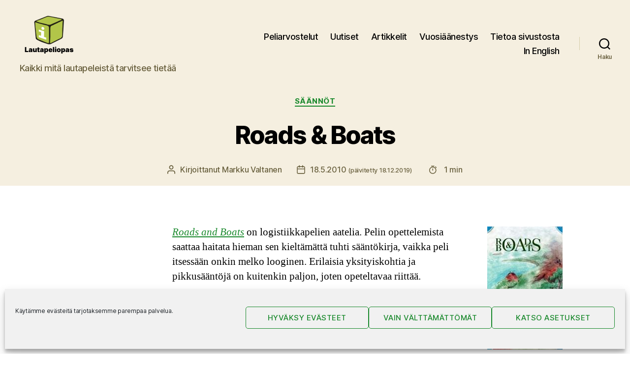

--- FILE ---
content_type: text/html; charset=UTF-8
request_url: https://www.lautapeliopas.fi/saannot/roads-and-boats-suomeksi/
body_size: 27647
content:
<!DOCTYPE html>

<html class="no-js" lang="fi">

	<head>

		<meta charset="UTF-8">
		<meta name="viewport" content="width=device-width, initial-scale=1.0" >

		<link rel="profile" href="https://gmpg.org/xfn/11">

		<title>Roads &amp; Boats ＞ Lautapeliopas</title>
<script>
window.koko_analytics = {"url":"https:\/\/www.lautapeliopas.fi\/koko-analytics-collect.php","site_url":"https:\/\/www.lautapeliopas.fi","post_id":6556,"path":"\/saannot\/roads-and-boats-suomeksi\/","method":"none","use_cookie":false};
</script>

<!-- The SEO Framework tehnyt Sybre Waaijer -->
<link rel="canonical" href="https://www.lautapeliopas.fi/saannot/roads-and-boats-suomeksi/" />
<meta name="description" content="Roads and Boats on logistiikkapelien aatelia. Pelin opettelemista saattaa haitata hieman sen kieltämättä tuhti sääntökirja, vaikka peli itsessään onkin melko…" />
<meta property="og:type" content="article" />
<meta property="og:locale" content="fi_FI" />
<meta property="og:site_name" content="Lautapeliopas" />
<meta property="og:title" content="Roads &amp; Boats ＞ Lautapeliopas" />
<meta property="og:description" content="Roads and Boats on logistiikkapelien aatelia. Pelin opettelemista saattaa haitata hieman sen kieltämättä tuhti sääntökirja, vaikka peli itsessään onkin melko looginen." />
<meta property="og:url" content="https://www.lautapeliopas.fi/saannot/roads-and-boats-suomeksi/" />
<meta property="og:image" content="https://www.lautapeliopas.fi/wp-content/uploads/2009/08/roadsandboats-kansi.jpg" />
<meta property="article:published_time" content="2010-05-18" />
<meta property="article:modified_time" content="2019-12-18" />
<meta name="twitter:card" content="summary_large_image" />
<meta name="twitter:site" content="@lautapeliopas" />
<meta name="twitter:title" content="Roads &amp; Boats ＞ Lautapeliopas" />
<meta name="twitter:description" content="Roads and Boats on logistiikkapelien aatelia. Pelin opettelemista saattaa haitata hieman sen kieltämättä tuhti sääntökirja, vaikka peli itsessään onkin melko looginen." />
<meta name="twitter:image" content="https://www.lautapeliopas.fi/wp-content/uploads/2009/08/roadsandboats-kansi.jpg" />
<script type="application/ld+json">{"@context":"https://schema.org","@graph":[{"@type":"WebSite","@id":"https://www.lautapeliopas.fi/#/schema/WebSite","url":"https://www.lautapeliopas.fi/","name":"Lautapeliopas","description":"Kaikki mitä lautapeleistä tarvitsee tietää","inLanguage":"fi","publisher":{"@type":"Organization","@id":"https://www.lautapeliopas.fi/#/schema/Organization","name":"Lautapeliopas","url":"https://www.lautapeliopas.fi/","sameAs":["http://www.facebook.com/lautapeliopas","https://twitter.com/lautapeliopas"],"logo":{"@type":"ImageObject","url":"https://www.lautapeliopas.fi/wp-content/uploads/2020/02/lautapeliopas-logo-240x180-1.png","contentUrl":"https://www.lautapeliopas.fi/wp-content/uploads/2020/02/lautapeliopas-logo-240x180-1.png","width":240,"height":180}}},{"@type":"WebPage","@id":"https://www.lautapeliopas.fi/saannot/roads-and-boats-suomeksi/","url":"https://www.lautapeliopas.fi/saannot/roads-and-boats-suomeksi/","name":"Roads & Boats ＞ Lautapeliopas","description":"Roads and Boats on logistiikkapelien aatelia. Pelin opettelemista saattaa haitata hieman sen kieltämättä tuhti sääntökirja, vaikka peli itsessään onkin melko…","inLanguage":"fi","isPartOf":{"@id":"https://www.lautapeliopas.fi/#/schema/WebSite"},"breadcrumb":{"@type":"BreadcrumbList","@id":"https://www.lautapeliopas.fi/#/schema/BreadcrumbList","itemListElement":[{"@type":"ListItem","position":1,"item":"https://www.lautapeliopas.fi/","name":"Lautapeliopas"},{"@type":"ListItem","position":2,"item":"https://www.lautapeliopas.fi/aiheet/saannot/","name":"Kategoria: Säännöt"},{"@type":"ListItem","position":3,"name":"Roads & Boats"}]},"potentialAction":{"@type":"ReadAction","target":"https://www.lautapeliopas.fi/saannot/roads-and-boats-suomeksi/"},"datePublished":"2010-05-18","dateModified":"2019-12-18","author":{"@type":"Person","@id":"https://www.lautapeliopas.fi/#/schema/Person/00381037c766f7c0a1b9d9294c5b701f","name":"Markku Valtanen"}}]}</script>
<!-- / The SEO Framework tehnyt Sybre Waaijer | 6.23ms meta | 0.48ms boot -->

<link rel='dns-prefetch' href='//stats.wp.com' />
<link rel="alternate" type="application/rss+xml" title="Lautapeliopas &raquo; syöte" href="https://www.lautapeliopas.fi/feed/" />
<link rel="alternate" type="application/rss+xml" title="Lautapeliopas &raquo; kommenttien syöte" href="https://www.lautapeliopas.fi/comments/feed/" />
<link rel="alternate" type="application/rss+xml" title="Lautapeliopas &raquo; Roads &#038; Boats kommenttien syöte" href="https://www.lautapeliopas.fi/saannot/roads-and-boats-suomeksi/feed/" />
<link rel="alternate" title="oEmbed (JSON)" type="application/json+oembed" href="https://www.lautapeliopas.fi/wp-json/oembed/1.0/embed?url=https%3A%2F%2Fwww.lautapeliopas.fi%2Fsaannot%2Froads-and-boats-suomeksi%2F" />
<link rel="alternate" title="oEmbed (XML)" type="text/xml+oembed" href="https://www.lautapeliopas.fi/wp-json/oembed/1.0/embed?url=https%3A%2F%2Fwww.lautapeliopas.fi%2Fsaannot%2Froads-and-boats-suomeksi%2F&#038;format=xml" />
<style id='wp-img-auto-sizes-contain-inline-css'>
img:is([sizes=auto i],[sizes^="auto," i]){contain-intrinsic-size:3000px 1500px}
/*# sourceURL=wp-img-auto-sizes-contain-inline-css */
</style>

<style id='wp-emoji-styles-inline-css'>

	img.wp-smiley, img.emoji {
		display: inline !important;
		border: none !important;
		box-shadow: none !important;
		height: 1em !important;
		width: 1em !important;
		margin: 0 0.07em !important;
		vertical-align: -0.1em !important;
		background: none !important;
		padding: 0 !important;
	}
/*# sourceURL=wp-emoji-styles-inline-css */
</style>
<link rel='stylesheet' id='wp-block-library-css' href='https://www.lautapeliopas.fi/wp-includes/css/dist/block-library/style.min.css?ver=6.9' media='all' />
<style id='wp-block-heading-inline-css'>
h1:where(.wp-block-heading).has-background,h2:where(.wp-block-heading).has-background,h3:where(.wp-block-heading).has-background,h4:where(.wp-block-heading).has-background,h5:where(.wp-block-heading).has-background,h6:where(.wp-block-heading).has-background{padding:1.25em 2.375em}h1.has-text-align-left[style*=writing-mode]:where([style*=vertical-lr]),h1.has-text-align-right[style*=writing-mode]:where([style*=vertical-rl]),h2.has-text-align-left[style*=writing-mode]:where([style*=vertical-lr]),h2.has-text-align-right[style*=writing-mode]:where([style*=vertical-rl]),h3.has-text-align-left[style*=writing-mode]:where([style*=vertical-lr]),h3.has-text-align-right[style*=writing-mode]:where([style*=vertical-rl]),h4.has-text-align-left[style*=writing-mode]:where([style*=vertical-lr]),h4.has-text-align-right[style*=writing-mode]:where([style*=vertical-rl]),h5.has-text-align-left[style*=writing-mode]:where([style*=vertical-lr]),h5.has-text-align-right[style*=writing-mode]:where([style*=vertical-rl]),h6.has-text-align-left[style*=writing-mode]:where([style*=vertical-lr]),h6.has-text-align-right[style*=writing-mode]:where([style*=vertical-rl]){rotate:180deg}
/*# sourceURL=https://www.lautapeliopas.fi/wp-includes/blocks/heading/style.min.css */
</style>
<style id='wp-block-image-inline-css'>
.wp-block-image>a,.wp-block-image>figure>a{display:inline-block}.wp-block-image img{box-sizing:border-box;height:auto;max-width:100%;vertical-align:bottom}@media not (prefers-reduced-motion){.wp-block-image img.hide{visibility:hidden}.wp-block-image img.show{animation:show-content-image .4s}}.wp-block-image[style*=border-radius] img,.wp-block-image[style*=border-radius]>a{border-radius:inherit}.wp-block-image.has-custom-border img{box-sizing:border-box}.wp-block-image.aligncenter{text-align:center}.wp-block-image.alignfull>a,.wp-block-image.alignwide>a{width:100%}.wp-block-image.alignfull img,.wp-block-image.alignwide img{height:auto;width:100%}.wp-block-image .aligncenter,.wp-block-image .alignleft,.wp-block-image .alignright,.wp-block-image.aligncenter,.wp-block-image.alignleft,.wp-block-image.alignright{display:table}.wp-block-image .aligncenter>figcaption,.wp-block-image .alignleft>figcaption,.wp-block-image .alignright>figcaption,.wp-block-image.aligncenter>figcaption,.wp-block-image.alignleft>figcaption,.wp-block-image.alignright>figcaption{caption-side:bottom;display:table-caption}.wp-block-image .alignleft{float:left;margin:.5em 1em .5em 0}.wp-block-image .alignright{float:right;margin:.5em 0 .5em 1em}.wp-block-image .aligncenter{margin-left:auto;margin-right:auto}.wp-block-image :where(figcaption){margin-bottom:1em;margin-top:.5em}.wp-block-image.is-style-circle-mask img{border-radius:9999px}@supports ((-webkit-mask-image:none) or (mask-image:none)) or (-webkit-mask-image:none){.wp-block-image.is-style-circle-mask img{border-radius:0;-webkit-mask-image:url('data:image/svg+xml;utf8,<svg viewBox="0 0 100 100" xmlns="http://www.w3.org/2000/svg"><circle cx="50" cy="50" r="50"/></svg>');mask-image:url('data:image/svg+xml;utf8,<svg viewBox="0 0 100 100" xmlns="http://www.w3.org/2000/svg"><circle cx="50" cy="50" r="50"/></svg>');mask-mode:alpha;-webkit-mask-position:center;mask-position:center;-webkit-mask-repeat:no-repeat;mask-repeat:no-repeat;-webkit-mask-size:contain;mask-size:contain}}:root :where(.wp-block-image.is-style-rounded img,.wp-block-image .is-style-rounded img){border-radius:9999px}.wp-block-image figure{margin:0}.wp-lightbox-container{display:flex;flex-direction:column;position:relative}.wp-lightbox-container img{cursor:zoom-in}.wp-lightbox-container img:hover+button{opacity:1}.wp-lightbox-container button{align-items:center;backdrop-filter:blur(16px) saturate(180%);background-color:#5a5a5a40;border:none;border-radius:4px;cursor:zoom-in;display:flex;height:20px;justify-content:center;opacity:0;padding:0;position:absolute;right:16px;text-align:center;top:16px;width:20px;z-index:100}@media not (prefers-reduced-motion){.wp-lightbox-container button{transition:opacity .2s ease}}.wp-lightbox-container button:focus-visible{outline:3px auto #5a5a5a40;outline:3px auto -webkit-focus-ring-color;outline-offset:3px}.wp-lightbox-container button:hover{cursor:pointer;opacity:1}.wp-lightbox-container button:focus{opacity:1}.wp-lightbox-container button:focus,.wp-lightbox-container button:hover,.wp-lightbox-container button:not(:hover):not(:active):not(.has-background){background-color:#5a5a5a40;border:none}.wp-lightbox-overlay{box-sizing:border-box;cursor:zoom-out;height:100vh;left:0;overflow:hidden;position:fixed;top:0;visibility:hidden;width:100%;z-index:100000}.wp-lightbox-overlay .close-button{align-items:center;cursor:pointer;display:flex;justify-content:center;min-height:40px;min-width:40px;padding:0;position:absolute;right:calc(env(safe-area-inset-right) + 16px);top:calc(env(safe-area-inset-top) + 16px);z-index:5000000}.wp-lightbox-overlay .close-button:focus,.wp-lightbox-overlay .close-button:hover,.wp-lightbox-overlay .close-button:not(:hover):not(:active):not(.has-background){background:none;border:none}.wp-lightbox-overlay .lightbox-image-container{height:var(--wp--lightbox-container-height);left:50%;overflow:hidden;position:absolute;top:50%;transform:translate(-50%,-50%);transform-origin:top left;width:var(--wp--lightbox-container-width);z-index:9999999999}.wp-lightbox-overlay .wp-block-image{align-items:center;box-sizing:border-box;display:flex;height:100%;justify-content:center;margin:0;position:relative;transform-origin:0 0;width:100%;z-index:3000000}.wp-lightbox-overlay .wp-block-image img{height:var(--wp--lightbox-image-height);min-height:var(--wp--lightbox-image-height);min-width:var(--wp--lightbox-image-width);width:var(--wp--lightbox-image-width)}.wp-lightbox-overlay .wp-block-image figcaption{display:none}.wp-lightbox-overlay button{background:none;border:none}.wp-lightbox-overlay .scrim{background-color:#fff;height:100%;opacity:.9;position:absolute;width:100%;z-index:2000000}.wp-lightbox-overlay.active{visibility:visible}@media not (prefers-reduced-motion){.wp-lightbox-overlay.active{animation:turn-on-visibility .25s both}.wp-lightbox-overlay.active img{animation:turn-on-visibility .35s both}.wp-lightbox-overlay.show-closing-animation:not(.active){animation:turn-off-visibility .35s both}.wp-lightbox-overlay.show-closing-animation:not(.active) img{animation:turn-off-visibility .25s both}.wp-lightbox-overlay.zoom.active{animation:none;opacity:1;visibility:visible}.wp-lightbox-overlay.zoom.active .lightbox-image-container{animation:lightbox-zoom-in .4s}.wp-lightbox-overlay.zoom.active .lightbox-image-container img{animation:none}.wp-lightbox-overlay.zoom.active .scrim{animation:turn-on-visibility .4s forwards}.wp-lightbox-overlay.zoom.show-closing-animation:not(.active){animation:none}.wp-lightbox-overlay.zoom.show-closing-animation:not(.active) .lightbox-image-container{animation:lightbox-zoom-out .4s}.wp-lightbox-overlay.zoom.show-closing-animation:not(.active) .lightbox-image-container img{animation:none}.wp-lightbox-overlay.zoom.show-closing-animation:not(.active) .scrim{animation:turn-off-visibility .4s forwards}}@keyframes show-content-image{0%{visibility:hidden}99%{visibility:hidden}to{visibility:visible}}@keyframes turn-on-visibility{0%{opacity:0}to{opacity:1}}@keyframes turn-off-visibility{0%{opacity:1;visibility:visible}99%{opacity:0;visibility:visible}to{opacity:0;visibility:hidden}}@keyframes lightbox-zoom-in{0%{transform:translate(calc((-100vw + var(--wp--lightbox-scrollbar-width))/2 + var(--wp--lightbox-initial-left-position)),calc(-50vh + var(--wp--lightbox-initial-top-position))) scale(var(--wp--lightbox-scale))}to{transform:translate(-50%,-50%) scale(1)}}@keyframes lightbox-zoom-out{0%{transform:translate(-50%,-50%) scale(1);visibility:visible}99%{visibility:visible}to{transform:translate(calc((-100vw + var(--wp--lightbox-scrollbar-width))/2 + var(--wp--lightbox-initial-left-position)),calc(-50vh + var(--wp--lightbox-initial-top-position))) scale(var(--wp--lightbox-scale));visibility:hidden}}
/*# sourceURL=https://www.lautapeliopas.fi/wp-includes/blocks/image/style.min.css */
</style>
<style id='wp-block-columns-inline-css'>
.wp-block-columns{box-sizing:border-box;display:flex;flex-wrap:wrap!important}@media (min-width:782px){.wp-block-columns{flex-wrap:nowrap!important}}.wp-block-columns{align-items:normal!important}.wp-block-columns.are-vertically-aligned-top{align-items:flex-start}.wp-block-columns.are-vertically-aligned-center{align-items:center}.wp-block-columns.are-vertically-aligned-bottom{align-items:flex-end}@media (max-width:781px){.wp-block-columns:not(.is-not-stacked-on-mobile)>.wp-block-column{flex-basis:100%!important}}@media (min-width:782px){.wp-block-columns:not(.is-not-stacked-on-mobile)>.wp-block-column{flex-basis:0;flex-grow:1}.wp-block-columns:not(.is-not-stacked-on-mobile)>.wp-block-column[style*=flex-basis]{flex-grow:0}}.wp-block-columns.is-not-stacked-on-mobile{flex-wrap:nowrap!important}.wp-block-columns.is-not-stacked-on-mobile>.wp-block-column{flex-basis:0;flex-grow:1}.wp-block-columns.is-not-stacked-on-mobile>.wp-block-column[style*=flex-basis]{flex-grow:0}:where(.wp-block-columns){margin-bottom:1.75em}:where(.wp-block-columns.has-background){padding:1.25em 2.375em}.wp-block-column{flex-grow:1;min-width:0;overflow-wrap:break-word;word-break:break-word}.wp-block-column.is-vertically-aligned-top{align-self:flex-start}.wp-block-column.is-vertically-aligned-center{align-self:center}.wp-block-column.is-vertically-aligned-bottom{align-self:flex-end}.wp-block-column.is-vertically-aligned-stretch{align-self:stretch}.wp-block-column.is-vertically-aligned-bottom,.wp-block-column.is-vertically-aligned-center,.wp-block-column.is-vertically-aligned-top{width:100%}
/*# sourceURL=https://www.lautapeliopas.fi/wp-includes/blocks/columns/style.min.css */
</style>
<style id='wp-block-paragraph-inline-css'>
.is-small-text{font-size:.875em}.is-regular-text{font-size:1em}.is-large-text{font-size:2.25em}.is-larger-text{font-size:3em}.has-drop-cap:not(:focus):first-letter{float:left;font-size:8.4em;font-style:normal;font-weight:100;line-height:.68;margin:.05em .1em 0 0;text-transform:uppercase}body.rtl .has-drop-cap:not(:focus):first-letter{float:none;margin-left:.1em}p.has-drop-cap.has-background{overflow:hidden}:root :where(p.has-background){padding:1.25em 2.375em}:where(p.has-text-color:not(.has-link-color)) a{color:inherit}p.has-text-align-left[style*="writing-mode:vertical-lr"],p.has-text-align-right[style*="writing-mode:vertical-rl"]{rotate:180deg}
/*# sourceURL=https://www.lautapeliopas.fi/wp-includes/blocks/paragraph/style.min.css */
</style>
<style id='global-styles-inline-css'>
:root{--wp--preset--aspect-ratio--square: 1;--wp--preset--aspect-ratio--4-3: 4/3;--wp--preset--aspect-ratio--3-4: 3/4;--wp--preset--aspect-ratio--3-2: 3/2;--wp--preset--aspect-ratio--2-3: 2/3;--wp--preset--aspect-ratio--16-9: 16/9;--wp--preset--aspect-ratio--9-16: 9/16;--wp--preset--color--black: #000000;--wp--preset--color--cyan-bluish-gray: #abb8c3;--wp--preset--color--white: #ffffff;--wp--preset--color--pale-pink: #f78da7;--wp--preset--color--vivid-red: #cf2e2e;--wp--preset--color--luminous-vivid-orange: #ff6900;--wp--preset--color--luminous-vivid-amber: #fcb900;--wp--preset--color--light-green-cyan: #7bdcb5;--wp--preset--color--vivid-green-cyan: #00d084;--wp--preset--color--pale-cyan-blue: #8ed1fc;--wp--preset--color--vivid-cyan-blue: #0693e3;--wp--preset--color--vivid-purple: #9b51e0;--wp--preset--color--accent: #19892c;--wp--preset--color--primary: #000000;--wp--preset--color--secondary: #6d6d6d;--wp--preset--color--subtle-background: #dbdbdb;--wp--preset--color--background: #ffffff;--wp--preset--gradient--vivid-cyan-blue-to-vivid-purple: linear-gradient(135deg,rgb(6,147,227) 0%,rgb(155,81,224) 100%);--wp--preset--gradient--light-green-cyan-to-vivid-green-cyan: linear-gradient(135deg,rgb(122,220,180) 0%,rgb(0,208,130) 100%);--wp--preset--gradient--luminous-vivid-amber-to-luminous-vivid-orange: linear-gradient(135deg,rgb(252,185,0) 0%,rgb(255,105,0) 100%);--wp--preset--gradient--luminous-vivid-orange-to-vivid-red: linear-gradient(135deg,rgb(255,105,0) 0%,rgb(207,46,46) 100%);--wp--preset--gradient--very-light-gray-to-cyan-bluish-gray: linear-gradient(135deg,rgb(238,238,238) 0%,rgb(169,184,195) 100%);--wp--preset--gradient--cool-to-warm-spectrum: linear-gradient(135deg,rgb(74,234,220) 0%,rgb(151,120,209) 20%,rgb(207,42,186) 40%,rgb(238,44,130) 60%,rgb(251,105,98) 80%,rgb(254,248,76) 100%);--wp--preset--gradient--blush-light-purple: linear-gradient(135deg,rgb(255,206,236) 0%,rgb(152,150,240) 100%);--wp--preset--gradient--blush-bordeaux: linear-gradient(135deg,rgb(254,205,165) 0%,rgb(254,45,45) 50%,rgb(107,0,62) 100%);--wp--preset--gradient--luminous-dusk: linear-gradient(135deg,rgb(255,203,112) 0%,rgb(199,81,192) 50%,rgb(65,88,208) 100%);--wp--preset--gradient--pale-ocean: linear-gradient(135deg,rgb(255,245,203) 0%,rgb(182,227,212) 50%,rgb(51,167,181) 100%);--wp--preset--gradient--electric-grass: linear-gradient(135deg,rgb(202,248,128) 0%,rgb(113,206,126) 100%);--wp--preset--gradient--midnight: linear-gradient(135deg,rgb(2,3,129) 0%,rgb(40,116,252) 100%);--wp--preset--font-size--small: 18px;--wp--preset--font-size--medium: 20px;--wp--preset--font-size--large: 26.25px;--wp--preset--font-size--x-large: 42px;--wp--preset--font-size--normal: 21px;--wp--preset--font-size--larger: 32px;--wp--preset--spacing--20: 0.44rem;--wp--preset--spacing--30: 0.67rem;--wp--preset--spacing--40: 1rem;--wp--preset--spacing--50: 1.5rem;--wp--preset--spacing--60: 2.25rem;--wp--preset--spacing--70: 3.38rem;--wp--preset--spacing--80: 5.06rem;--wp--preset--shadow--natural: 6px 6px 9px rgba(0, 0, 0, 0.2);--wp--preset--shadow--deep: 12px 12px 50px rgba(0, 0, 0, 0.4);--wp--preset--shadow--sharp: 6px 6px 0px rgba(0, 0, 0, 0.2);--wp--preset--shadow--outlined: 6px 6px 0px -3px rgb(255, 255, 255), 6px 6px rgb(0, 0, 0);--wp--preset--shadow--crisp: 6px 6px 0px rgb(0, 0, 0);}:where(.is-layout-flex){gap: 0.5em;}:where(.is-layout-grid){gap: 0.5em;}body .is-layout-flex{display: flex;}.is-layout-flex{flex-wrap: wrap;align-items: center;}.is-layout-flex > :is(*, div){margin: 0;}body .is-layout-grid{display: grid;}.is-layout-grid > :is(*, div){margin: 0;}:where(.wp-block-columns.is-layout-flex){gap: 2em;}:where(.wp-block-columns.is-layout-grid){gap: 2em;}:where(.wp-block-post-template.is-layout-flex){gap: 1.25em;}:where(.wp-block-post-template.is-layout-grid){gap: 1.25em;}.has-black-color{color: var(--wp--preset--color--black) !important;}.has-cyan-bluish-gray-color{color: var(--wp--preset--color--cyan-bluish-gray) !important;}.has-white-color{color: var(--wp--preset--color--white) !important;}.has-pale-pink-color{color: var(--wp--preset--color--pale-pink) !important;}.has-vivid-red-color{color: var(--wp--preset--color--vivid-red) !important;}.has-luminous-vivid-orange-color{color: var(--wp--preset--color--luminous-vivid-orange) !important;}.has-luminous-vivid-amber-color{color: var(--wp--preset--color--luminous-vivid-amber) !important;}.has-light-green-cyan-color{color: var(--wp--preset--color--light-green-cyan) !important;}.has-vivid-green-cyan-color{color: var(--wp--preset--color--vivid-green-cyan) !important;}.has-pale-cyan-blue-color{color: var(--wp--preset--color--pale-cyan-blue) !important;}.has-vivid-cyan-blue-color{color: var(--wp--preset--color--vivid-cyan-blue) !important;}.has-vivid-purple-color{color: var(--wp--preset--color--vivid-purple) !important;}.has-black-background-color{background-color: var(--wp--preset--color--black) !important;}.has-cyan-bluish-gray-background-color{background-color: var(--wp--preset--color--cyan-bluish-gray) !important;}.has-white-background-color{background-color: var(--wp--preset--color--white) !important;}.has-pale-pink-background-color{background-color: var(--wp--preset--color--pale-pink) !important;}.has-vivid-red-background-color{background-color: var(--wp--preset--color--vivid-red) !important;}.has-luminous-vivid-orange-background-color{background-color: var(--wp--preset--color--luminous-vivid-orange) !important;}.has-luminous-vivid-amber-background-color{background-color: var(--wp--preset--color--luminous-vivid-amber) !important;}.has-light-green-cyan-background-color{background-color: var(--wp--preset--color--light-green-cyan) !important;}.has-vivid-green-cyan-background-color{background-color: var(--wp--preset--color--vivid-green-cyan) !important;}.has-pale-cyan-blue-background-color{background-color: var(--wp--preset--color--pale-cyan-blue) !important;}.has-vivid-cyan-blue-background-color{background-color: var(--wp--preset--color--vivid-cyan-blue) !important;}.has-vivid-purple-background-color{background-color: var(--wp--preset--color--vivid-purple) !important;}.has-black-border-color{border-color: var(--wp--preset--color--black) !important;}.has-cyan-bluish-gray-border-color{border-color: var(--wp--preset--color--cyan-bluish-gray) !important;}.has-white-border-color{border-color: var(--wp--preset--color--white) !important;}.has-pale-pink-border-color{border-color: var(--wp--preset--color--pale-pink) !important;}.has-vivid-red-border-color{border-color: var(--wp--preset--color--vivid-red) !important;}.has-luminous-vivid-orange-border-color{border-color: var(--wp--preset--color--luminous-vivid-orange) !important;}.has-luminous-vivid-amber-border-color{border-color: var(--wp--preset--color--luminous-vivid-amber) !important;}.has-light-green-cyan-border-color{border-color: var(--wp--preset--color--light-green-cyan) !important;}.has-vivid-green-cyan-border-color{border-color: var(--wp--preset--color--vivid-green-cyan) !important;}.has-pale-cyan-blue-border-color{border-color: var(--wp--preset--color--pale-cyan-blue) !important;}.has-vivid-cyan-blue-border-color{border-color: var(--wp--preset--color--vivid-cyan-blue) !important;}.has-vivid-purple-border-color{border-color: var(--wp--preset--color--vivid-purple) !important;}.has-vivid-cyan-blue-to-vivid-purple-gradient-background{background: var(--wp--preset--gradient--vivid-cyan-blue-to-vivid-purple) !important;}.has-light-green-cyan-to-vivid-green-cyan-gradient-background{background: var(--wp--preset--gradient--light-green-cyan-to-vivid-green-cyan) !important;}.has-luminous-vivid-amber-to-luminous-vivid-orange-gradient-background{background: var(--wp--preset--gradient--luminous-vivid-amber-to-luminous-vivid-orange) !important;}.has-luminous-vivid-orange-to-vivid-red-gradient-background{background: var(--wp--preset--gradient--luminous-vivid-orange-to-vivid-red) !important;}.has-very-light-gray-to-cyan-bluish-gray-gradient-background{background: var(--wp--preset--gradient--very-light-gray-to-cyan-bluish-gray) !important;}.has-cool-to-warm-spectrum-gradient-background{background: var(--wp--preset--gradient--cool-to-warm-spectrum) !important;}.has-blush-light-purple-gradient-background{background: var(--wp--preset--gradient--blush-light-purple) !important;}.has-blush-bordeaux-gradient-background{background: var(--wp--preset--gradient--blush-bordeaux) !important;}.has-luminous-dusk-gradient-background{background: var(--wp--preset--gradient--luminous-dusk) !important;}.has-pale-ocean-gradient-background{background: var(--wp--preset--gradient--pale-ocean) !important;}.has-electric-grass-gradient-background{background: var(--wp--preset--gradient--electric-grass) !important;}.has-midnight-gradient-background{background: var(--wp--preset--gradient--midnight) !important;}.has-small-font-size{font-size: var(--wp--preset--font-size--small) !important;}.has-medium-font-size{font-size: var(--wp--preset--font-size--medium) !important;}.has-large-font-size{font-size: var(--wp--preset--font-size--large) !important;}.has-x-large-font-size{font-size: var(--wp--preset--font-size--x-large) !important;}
:where(.wp-block-columns.is-layout-flex){gap: 2em;}:where(.wp-block-columns.is-layout-grid){gap: 2em;}
/*# sourceURL=global-styles-inline-css */
</style>
<style id='core-block-supports-inline-css'>
.wp-container-core-columns-is-layout-9d6595d7{flex-wrap:nowrap;}
/*# sourceURL=core-block-supports-inline-css */
</style>

<style id='classic-theme-styles-inline-css'>
/*! This file is auto-generated */
.wp-block-button__link{color:#fff;background-color:#32373c;border-radius:9999px;box-shadow:none;text-decoration:none;padding:calc(.667em + 2px) calc(1.333em + 2px);font-size:1.125em}.wp-block-file__button{background:#32373c;color:#fff;text-decoration:none}
/*# sourceURL=/wp-includes/css/classic-themes.min.css */
</style>
<link rel='stylesheet' id='better-recent-comments-css' href='https://www.lautapeliopas.fi/wp-content/plugins/better-recent-comments/assets/css/better-recent-comments.min.css?ver=6.9' media='all' />
<link rel='stylesheet' id='rss-retriever-css' href='https://www.lautapeliopas.fi/wp-content/plugins/wp-rss-retriever/inc/css/rss-retriever.css?ver=1.6.10' media='all' />
<link rel='stylesheet' id='cmplz-general-css' href='https://www.lautapeliopas.fi/wp-content/plugins/complianz-gdpr/assets/css/cookieblocker.min.css?ver=1765985226' media='all' />
<link rel='stylesheet' id='twentytwenty-style-css' href='https://www.lautapeliopas.fi/wp-content/themes/lautapeliopas_2020/style.css?ver=1.0.0' media='all' />
<style id='twentytwenty-style-inline-css'>
.color-accent,.color-accent-hover:hover,.color-accent-hover:focus,:root .has-accent-color,.has-drop-cap:not(:focus):first-letter,.wp-block-button.is-style-outline,a { color: #19892c; }blockquote,.border-color-accent,.border-color-accent-hover:hover,.border-color-accent-hover:focus { border-color: #19892c; }button,.button,.faux-button,.wp-block-button__link,.wp-block-file .wp-block-file__button,input[type="button"],input[type="reset"],input[type="submit"],.bg-accent,.bg-accent-hover:hover,.bg-accent-hover:focus,:root .has-accent-background-color,.comment-reply-link { background-color: #19892c; }.fill-children-accent,.fill-children-accent * { fill: #19892c; }:root .has-background-color,button,.button,.faux-button,.wp-block-button__link,.wp-block-file__button,input[type="button"],input[type="reset"],input[type="submit"],.wp-block-button,.comment-reply-link,.has-background.has-primary-background-color:not(.has-text-color),.has-background.has-primary-background-color *:not(.has-text-color),.has-background.has-accent-background-color:not(.has-text-color),.has-background.has-accent-background-color *:not(.has-text-color) { color: #ffffff; }:root .has-background-background-color { background-color: #ffffff; }body,.entry-title a,:root .has-primary-color { color: #000000; }:root .has-primary-background-color { background-color: #000000; }cite,figcaption,.wp-caption-text,.post-meta,.entry-content .wp-block-archives li,.entry-content .wp-block-categories li,.entry-content .wp-block-latest-posts li,.wp-block-latest-comments__comment-date,.wp-block-latest-posts__post-date,.wp-block-embed figcaption,.wp-block-image figcaption,.wp-block-pullquote cite,.comment-metadata,.comment-respond .comment-notes,.comment-respond .logged-in-as,.pagination .dots,.entry-content hr:not(.has-background),hr.styled-separator,:root .has-secondary-color { color: #6d6d6d; }:root .has-secondary-background-color { background-color: #6d6d6d; }pre,fieldset,input,textarea,table,table *,hr { border-color: #dbdbdb; }caption,code,code,kbd,samp,.wp-block-table.is-style-stripes tbody tr:nth-child(odd),:root .has-subtle-background-background-color { background-color: #dbdbdb; }.wp-block-table.is-style-stripes { border-bottom-color: #dbdbdb; }.wp-block-latest-posts.is-grid li { border-top-color: #dbdbdb; }:root .has-subtle-background-color { color: #dbdbdb; }body:not(.overlay-header) .primary-menu > li > a,body:not(.overlay-header) .primary-menu > li > .icon,.modal-menu a,.footer-menu a, .footer-widgets a:where(:not(.wp-block-button__link)),#site-footer .wp-block-button.is-style-outline,.wp-block-pullquote:before,.singular:not(.overlay-header) .entry-header a,.archive-header a,.header-footer-group .color-accent,.header-footer-group .color-accent-hover:hover { color: #1a7e2b; }.social-icons a,#site-footer button:not(.toggle),#site-footer .button,#site-footer .faux-button,#site-footer .wp-block-button__link,#site-footer .wp-block-file__button,#site-footer input[type="button"],#site-footer input[type="reset"],#site-footer input[type="submit"] { background-color: #1a7e2b; }.social-icons a,body:not(.overlay-header) .primary-menu ul,.header-footer-group button,.header-footer-group .button,.header-footer-group .faux-button,.header-footer-group .wp-block-button:not(.is-style-outline) .wp-block-button__link,.header-footer-group .wp-block-file__button,.header-footer-group input[type="button"],.header-footer-group input[type="reset"],.header-footer-group input[type="submit"] { color: #f5efe0; }#site-header,.footer-nav-widgets-wrapper,#site-footer,.menu-modal,.menu-modal-inner,.search-modal-inner,.archive-header,.singular .entry-header,.singular .featured-media:before,.wp-block-pullquote:before { background-color: #f5efe0; }.header-footer-group,body:not(.overlay-header) #site-header .toggle,.menu-modal .toggle { color: #000000; }body:not(.overlay-header) .primary-menu ul { background-color: #000000; }body:not(.overlay-header) .primary-menu > li > ul:after { border-bottom-color: #000000; }body:not(.overlay-header) .primary-menu ul ul:after { border-left-color: #000000; }.site-description,body:not(.overlay-header) .toggle-inner .toggle-text,.widget .post-date,.widget .rss-date,.widget_archive li,.widget_categories li,.widget cite,.widget_pages li,.widget_meta li,.widget_nav_menu li,.powered-by-wordpress,.footer-credits .privacy-policy,.to-the-top,.singular .entry-header .post-meta,.singular:not(.overlay-header) .entry-header .post-meta a { color: #69603e; }.header-footer-group pre,.header-footer-group fieldset,.header-footer-group input,.header-footer-group textarea,.header-footer-group table,.header-footer-group table *,.footer-nav-widgets-wrapper,#site-footer,.menu-modal nav *,.footer-widgets-outer-wrapper,.footer-top { border-color: #d7cfab; }.header-footer-group table caption,body:not(.overlay-header) .header-inner .toggle-wrapper::before { background-color: #d7cfab; }
/*# sourceURL=twentytwenty-style-inline-css */
</style>
<link rel='stylesheet' id='twentytwenty-fonts-css' href='https://www.lautapeliopas.fi/wp-content/themes/twentytwenty/assets/css/font-inter.css?ver=1.0.0' media='all' />
<link rel='stylesheet' id='twentytwenty-print-style-css' href='https://www.lautapeliopas.fi/wp-content/themes/twentytwenty/print.css?ver=1.0.0' media='print' />
<link rel='stylesheet' id='twentytwenty-jetpack-css' href='https://www.lautapeliopas.fi/wp-content/plugins/jetpack/modules/theme-tools/compat/twentytwenty.css?ver=15.4' media='all' />
<style id='twentytwenty-jetpack-inline-css'>

	.infinite-scroll #site-content #infinite-handle span button,
	.infinite-scroll #site-content #infinite-handle span button:hover,
	.infinite-scroll #site-content #infinite-handle span button:focus {
		background: #19892c;
		color: #ffffff;
	}
	#site-content .entry-content div.sharedaddy h3.sd-title,
	#site-content .entry-content h3.sd-title,
	#site-content .entry-content #jp-relatedposts h3.jp-relatedposts-headline {
		color: #6d6d6d;
	}
	
/*# sourceURL=twentytwenty-jetpack-inline-css */
</style>
<link rel='stylesheet' id='relevanssi-live-search-css' href='https://www.lautapeliopas.fi/wp-content/plugins/relevanssi-live-ajax-search/assets/styles/style.css?ver=2.5' media='all' />
<link rel='stylesheet' id='jquery.lightbox.min.css-css' href='https://www.lautapeliopas.fi/wp-content/plugins/wp-jquery-lightbox/lightboxes/wp-jquery-lightbox/styles/lightbox.min.fi.css?ver=2.3.4' media='all' />
<link rel='stylesheet' id='jqlb-overrides-css' href='https://www.lautapeliopas.fi/wp-content/plugins/wp-jquery-lightbox/lightboxes/wp-jquery-lightbox/styles/overrides.css?ver=2.3.4' media='all' />
<style id='jqlb-overrides-inline-css'>

			#outerImageContainer {
				box-shadow: 0 0 4px 2px rgba(0,0,0,.2);
			}
			#imageContainer{
				padding: 8px;
			}
			#imageDataContainer {
				box-shadow: none;
				z-index: auto;
			}
			#prevArrow,
			#nextArrow{
				background-color: #ffffff;
				color: #000000;
			}
/*# sourceURL=jqlb-overrides-inline-css */
</style>
<script src="https://www.lautapeliopas.fi/wp-includes/js/jquery/jquery.min.js?ver=3.7.1" id="jquery-core-js"></script>
<script src="https://www.lautapeliopas.fi/wp-includes/js/jquery/jquery-migrate.min.js?ver=3.4.1" id="jquery-migrate-js"></script>
<script src="https://www.lautapeliopas.fi/wp-content/themes/twentytwenty/assets/js/index.js?ver=1.0.0" id="twentytwenty-js-js" defer data-wp-strategy="defer"></script>
<link rel="https://api.w.org/" href="https://www.lautapeliopas.fi/wp-json/" /><link rel="alternate" title="JSON" type="application/json" href="https://www.lautapeliopas.fi/wp-json/wp/v2/posts/6556" /><link rel="EditURI" type="application/rsd+xml" title="RSD" href="https://www.lautapeliopas.fi/xmlrpc.php?rsd" />
	<style>img#wpstats{display:none}</style>
					<style>.cmplz-hidden {
					display: none !important;
				}</style><meta property="fediverse:creator" name="fediverse:creator" content="lautapeliopas@www.lautapeliopas.fi" />
<script type="application/ld+json">
{
   "@context": "http://schema.org",
   "@type": "WebSite",
   "url": "https://www.lautapeliopas.fi/",
   "potentialAction": {
     "@type": "SearchAction",
     "target": "https://www.lautapeliopas.fi/?s={query}",
     "query-input": "required name=query"
   }
}
</script>	<script>document.documentElement.className = document.documentElement.className.replace( 'no-js', 'js' );</script>
	<style id="custom-background-css">
body.custom-background { background-color: #ffffff; }
</style>
	
<link rel="alternate" title="ActivityPub (JSON)" type="application/activity+json" href="https://www.lautapeliopas.fi/?p=6556" />
<link rel="icon" href="https://www.lautapeliopas.fi/wp-content/uploads/2017/02/cropped-lautapeliopas-600x600-150x150.png" sizes="32x32" />
<link rel="icon" href="https://www.lautapeliopas.fi/wp-content/uploads/2017/02/cropped-lautapeliopas-600x600-300x300.png" sizes="192x192" />
<link rel="apple-touch-icon" href="https://www.lautapeliopas.fi/wp-content/uploads/2017/02/cropped-lautapeliopas-600x600-300x300.png" />
<meta name="msapplication-TileImage" content="https://www.lautapeliopas.fi/wp-content/uploads/2017/02/cropped-lautapeliopas-600x600-300x300.png" />
		<style id="wp-custom-css">
			.entry-content p, .peli p, .etusivun_gridi p, .widget-content p, .comment-excerpt, .intro-text, figcaption, .etusivun_uudet p {
	hyphens: auto;
	-moz-hyphens: auto;
	-webkit-hyphens: auto;
}
		</style>
		
	<link rel='stylesheet' id='mailpoet_public-css' href='https://www.lautapeliopas.fi/wp-content/plugins/mailpoet/assets/dist/css/mailpoet-public.eb66e3ab.css?ver=6.9' media='all' />
</head>

	<body data-cmplz=1 class="wp-singular post-template-default single single-post postid-6556 single-format-standard custom-background wp-custom-logo wp-embed-responsive wp-theme-twentytwenty wp-child-theme-lautapeliopas_2020 singular enable-search-modal missing-post-thumbnail has-single-pagination showing-comments show-avatars footer-top-visible">

		<a class="skip-link screen-reader-text" href="#site-content">Siirry sisältöön</a>		
		<header id="site-header" class="header-footer-group" role="banner">

			<div class="header-inner section-inner">

				<div class="header-titles-wrapper">

					
						<button class="toggle search-toggle mobile-search-toggle" data-toggle-target=".search-modal" data-toggle-body-class="showing-search-modal" data-set-focus=".search-modal .search-field" aria-expanded="false">
							<span class="toggle-inner">
								<span class="toggle-icon">
									<svg class="svg-icon" aria-hidden="true" role="img" focusable="false" xmlns="http://www.w3.org/2000/svg" width="23" height="23" viewBox="0 0 23 23"><path d="M38.710696,48.0601792 L43,52.3494831 L41.3494831,54 L37.0601792,49.710696 C35.2632422,51.1481185 32.9839107,52.0076499 30.5038249,52.0076499 C24.7027226,52.0076499 20,47.3049272 20,41.5038249 C20,35.7027226 24.7027226,31 30.5038249,31 C36.3049272,31 41.0076499,35.7027226 41.0076499,41.5038249 C41.0076499,43.9839107 40.1481185,46.2632422 38.710696,48.0601792 Z M36.3875844,47.1716785 C37.8030221,45.7026647 38.6734666,43.7048964 38.6734666,41.5038249 C38.6734666,36.9918565 35.0157934,33.3341833 30.5038249,33.3341833 C25.9918565,33.3341833 22.3341833,36.9918565 22.3341833,41.5038249 C22.3341833,46.0157934 25.9918565,49.6734666 30.5038249,49.6734666 C32.7048964,49.6734666 34.7026647,48.8030221 36.1716785,47.3875844 C36.2023931,47.347638 36.2360451,47.3092237 36.2726343,47.2726343 C36.3092237,47.2360451 36.347638,47.2023931 36.3875844,47.1716785 Z" transform="translate(-20 -31)" /></svg>								</span>
								<span class="toggle-text">Haku</span>
							</span>
						</button><!-- .search-toggle -->

					
					<div class="header-titles">

						<div class="site-logo faux-heading"><a href="https://www.lautapeliopas.fi/" class="custom-logo-link" rel="home"><img width="120" height="90" style="height: 90px;" src="https://www.lautapeliopas.fi/wp-content/uploads/2020/02/lautapeliopas-logo-240x180-1.png" class="custom-logo" alt="Lautapeliopas" decoding="async" /></a><span class="screen-reader-text">Lautapeliopas</span></div><div class="site-description">Kaikki mitä lautapeleistä tarvitsee tietää</div><!-- .site-description -->
					</div><!-- .header-titles -->

					<button class="toggle nav-toggle mobile-nav-toggle" data-toggle-target=".menu-modal"  data-toggle-body-class="showing-menu-modal" aria-expanded="false" data-set-focus=".close-nav-toggle">
						<span class="toggle-inner">
							<span class="toggle-icon">
								<svg class="svg-icon" aria-hidden="true" role="img" focusable="false" xmlns="http://www.w3.org/2000/svg" width="26" height="7" viewBox="0 0 26 7"><path fill-rule="evenodd" d="M332.5,45 C330.567003,45 329,43.4329966 329,41.5 C329,39.5670034 330.567003,38 332.5,38 C334.432997,38 336,39.5670034 336,41.5 C336,43.4329966 334.432997,45 332.5,45 Z M342,45 C340.067003,45 338.5,43.4329966 338.5,41.5 C338.5,39.5670034 340.067003,38 342,38 C343.932997,38 345.5,39.5670034 345.5,41.5 C345.5,43.4329966 343.932997,45 342,45 Z M351.5,45 C349.567003,45 348,43.4329966 348,41.5 C348,39.5670034 349.567003,38 351.5,38 C353.432997,38 355,39.5670034 355,41.5 C355,43.4329966 353.432997,45 351.5,45 Z" transform="translate(-329 -38)" /></svg>							</span>
							<span class="toggle-text">Valikko</span>
						</span>
					</button><!-- .nav-toggle -->

				</div><!-- .header-titles-wrapper -->

				<div class="header-navigation-wrapper">

					
							<nav class="primary-menu-wrapper" aria-label="Vaakasuunta" role="navigation">

								<ul class="primary-menu reset-list-style">

								<li id="menu-item-27413" class="menu-item menu-item-type-taxonomy menu-item-object-category menu-item-27413"><a href="https://www.lautapeliopas.fi/aiheet/peliarvostelut/">Peliarvostelut</a></li>
<li id="menu-item-27414" class="menu-item menu-item-type-taxonomy menu-item-object-category menu-item-27414"><a href="https://www.lautapeliopas.fi/aiheet/uutiset/">Uutiset</a></li>
<li id="menu-item-27415" class="menu-item menu-item-type-taxonomy menu-item-object-category menu-item-27415"><a href="https://www.lautapeliopas.fi/aiheet/artikkelit/">Artikkelit</a></li>
<li id="menu-item-32003" class="menu-item menu-item-type-post_type menu-item-object-page menu-item-32003"><a href="https://www.lautapeliopas.fi/vuosiaanestys/">Vuosiäänestys</a></li>
<li id="menu-item-27418" class="menu-item menu-item-type-post_type menu-item-object-page menu-item-27418"><a href="https://www.lautapeliopas.fi/tietoa-sivustosta/">Tietoa sivustosta</a></li>
<li id="menu-item-27417" class="menu-item menu-item-type-post_type menu-item-object-page menu-item-27417"><a href="https://www.lautapeliopas.fi/in-english/">In English</a></li>

								</ul>

							</nav><!-- .primary-menu-wrapper -->

						
						<div class="header-toggles hide-no-js">

						
							<div class="toggle-wrapper search-toggle-wrapper">

								<button class="toggle search-toggle desktop-search-toggle" data-toggle-target=".search-modal" data-toggle-body-class="showing-search-modal" data-set-focus=".search-modal .search-field" aria-expanded="false">
									<span class="toggle-inner">
										<svg class="svg-icon" aria-hidden="true" role="img" focusable="false" xmlns="http://www.w3.org/2000/svg" width="23" height="23" viewBox="0 0 23 23"><path d="M38.710696,48.0601792 L43,52.3494831 L41.3494831,54 L37.0601792,49.710696 C35.2632422,51.1481185 32.9839107,52.0076499 30.5038249,52.0076499 C24.7027226,52.0076499 20,47.3049272 20,41.5038249 C20,35.7027226 24.7027226,31 30.5038249,31 C36.3049272,31 41.0076499,35.7027226 41.0076499,41.5038249 C41.0076499,43.9839107 40.1481185,46.2632422 38.710696,48.0601792 Z M36.3875844,47.1716785 C37.8030221,45.7026647 38.6734666,43.7048964 38.6734666,41.5038249 C38.6734666,36.9918565 35.0157934,33.3341833 30.5038249,33.3341833 C25.9918565,33.3341833 22.3341833,36.9918565 22.3341833,41.5038249 C22.3341833,46.0157934 25.9918565,49.6734666 30.5038249,49.6734666 C32.7048964,49.6734666 34.7026647,48.8030221 36.1716785,47.3875844 C36.2023931,47.347638 36.2360451,47.3092237 36.2726343,47.2726343 C36.3092237,47.2360451 36.347638,47.2023931 36.3875844,47.1716785 Z" transform="translate(-20 -31)" /></svg>										<span class="toggle-text">Haku</span>
									</span>
								</button><!-- .search-toggle -->

							</div>

							
						</div><!-- .header-toggles -->
						
				</div><!-- .header-navigation-wrapper -->

			</div><!-- .header-inner -->

			<div class="search-modal cover-modal header-footer-group" data-modal-target-string=".search-modal" role="dialog" aria-modal="true" aria-label="Haku">

	<div class="search-modal-inner modal-inner">

		<div class="section-inner">

			<form role="search" aria-label="Haku:" method="get" class="search-form" action="https://www.lautapeliopas.fi/">
	<label for="search-form-1">
		<span class="screen-reader-text">
			Haku:		</span>
		<input type="search" id="search-form-1" class="search-field" placeholder="Hae &hellip;" value="" name="s" data-rlvlive="true" data-rlvparentel="#rlvlive_1" data-rlvconfig="default" />
	</label>
	<input type="submit" class="search-submit" value="Hae" />
<span class="relevanssi-live-search-instructions">Kun tuloksia tulee, voit selata niitä nuolinäppäimillä ylös ja alas ja siirtyä halutulle sivulle enterin painalluksella. Kosketusnäytöllisten laitteiden käyttäjät voivat selata tuloksia koskettamalla ja pyyhkäisemällä.</span><div id="rlvlive_1"></div></form>

			<button class="toggle search-untoggle close-search-toggle fill-children-current-color" data-toggle-target=".search-modal" data-toggle-body-class="showing-search-modal" data-set-focus=".search-modal .search-field">
				<span class="screen-reader-text">
					Sulje haku				</span>
				<svg class="svg-icon" aria-hidden="true" role="img" focusable="false" xmlns="http://www.w3.org/2000/svg" width="16" height="16" viewBox="0 0 16 16"><polygon fill="" fill-rule="evenodd" points="6.852 7.649 .399 1.195 1.445 .149 7.899 6.602 14.352 .149 15.399 1.195 8.945 7.649 15.399 14.102 14.352 15.149 7.899 8.695 1.445 15.149 .399 14.102" /></svg>			</button><!-- .search-toggle -->

		</div><!-- .section-inner -->

	</div><!-- .search-modal-inner -->

</div><!-- .menu-modal -->

		</header><!-- #site-header -->

		
<div class="menu-modal cover-modal header-footer-group" data-modal-target-string=".menu-modal">

	<div class="menu-modal-inner modal-inner">

		<div class="menu-wrapper section-inner">

			<div class="menu-top">

				<button class="toggle close-nav-toggle fill-children-current-color" data-toggle-target=".menu-modal" data-toggle-body-class="showing-menu-modal" data-set-focus=".menu-modal">
					<span class="toggle-text">Sulje valikko</span>
					<svg class="svg-icon" aria-hidden="true" role="img" focusable="false" xmlns="http://www.w3.org/2000/svg" width="16" height="16" viewBox="0 0 16 16"><polygon fill="" fill-rule="evenodd" points="6.852 7.649 .399 1.195 1.445 .149 7.899 6.602 14.352 .149 15.399 1.195 8.945 7.649 15.399 14.102 14.352 15.149 7.899 8.695 1.445 15.149 .399 14.102" /></svg>				</button><!-- .nav-toggle -->

				
					<nav class="mobile-menu" aria-label="Mobiili">

						<ul class="modal-menu reset-list-style">

						<li class="menu-item menu-item-type-taxonomy menu-item-object-category menu-item-27413"><div class="ancestor-wrapper"><a href="https://www.lautapeliopas.fi/aiheet/peliarvostelut/">Peliarvostelut</a></div><!-- .ancestor-wrapper --></li>
<li class="menu-item menu-item-type-taxonomy menu-item-object-category menu-item-27414"><div class="ancestor-wrapper"><a href="https://www.lautapeliopas.fi/aiheet/uutiset/">Uutiset</a></div><!-- .ancestor-wrapper --></li>
<li class="menu-item menu-item-type-taxonomy menu-item-object-category menu-item-27415"><div class="ancestor-wrapper"><a href="https://www.lautapeliopas.fi/aiheet/artikkelit/">Artikkelit</a></div><!-- .ancestor-wrapper --></li>
<li class="menu-item menu-item-type-post_type menu-item-object-page menu-item-32003"><div class="ancestor-wrapper"><a href="https://www.lautapeliopas.fi/vuosiaanestys/">Vuosiäänestys</a></div><!-- .ancestor-wrapper --></li>
<li class="menu-item menu-item-type-post_type menu-item-object-page menu-item-27418"><div class="ancestor-wrapper"><a href="https://www.lautapeliopas.fi/tietoa-sivustosta/">Tietoa sivustosta</a></div><!-- .ancestor-wrapper --></li>
<li class="menu-item menu-item-type-post_type menu-item-object-page menu-item-27417"><div class="ancestor-wrapper"><a href="https://www.lautapeliopas.fi/in-english/">In English</a></div><!-- .ancestor-wrapper --></li>

						</ul>

					</nav>

					
			</div><!-- .menu-top -->

			<div class="menu-bottom">

				
					<nav aria-label="Laajennetut somelinkit">
						<ul class="social-menu reset-list-style social-icons fill-children-current-color">

							<li id="menu-item-27431" class="menu-item menu-item-type-custom menu-item-object-custom menu-item-27431"><a href="https://telegram.me/lautapeliopas"><span class="screen-reader-text">Telegram</span><svg class="svg-icon" aria-hidden="true" role="img" focusable="false" width="24" height="24" viewBox="0 0 24 24" xmlns="http://www.w3.org/2000/svg"><path d="M8.619 15.177 L16.772 21.201 C17.702 21.714 18.374 21.449 18.605 20.337 L21.924 4.698 C22.264 3.336 21.405 2.718 20.515 3.122 L1.027 10.636 C-0.303 11.17 -0.295 11.912 0.785 12.243 L5.786 13.804 17.363 6.5 C17.91 6.168 18.412 6.346 18 6.712"></path></svg></a></li>
<li id="menu-item-27432" class="menu-item menu-item-type-custom menu-item-object-custom menu-item-27432"><a href="mailto:mikko@lautapeliopas.fi"><span class="screen-reader-text">Sähköposti</span><svg class="svg-icon" aria-hidden="true" role="img" focusable="false" width="24" height="24" viewBox="0 0 24 24" xmlns="http://www.w3.org/2000/svg"><path d="M20,4H4C2.895,4,2,4.895,2,6v12c0,1.105,0.895,2,2,2h16c1.105,0,2-0.895,2-2V6C22,4.895,21.105,4,20,4z M20,8.236l-8,4.882 L4,8.236V6h16V8.236z"></path></svg></a></li>

						</ul>
					</nav><!-- .social-menu -->

				
			</div><!-- .menu-bottom -->

		</div><!-- .menu-wrapper -->

	</div><!-- .menu-modal-inner -->

</div><!-- .menu-modal -->

<main id="site-content" role="main">

	
<article class="post-6556 post type-post status-publish format-standard hentry category-saannot" id="post-6556">

	
<header class="entry-header has-text-align-center header-footer-group">

	<div class="entry-header-inner section-inner medium">

		
			<div class="entry-categories">
				<span class="screen-reader-text">Kategoriat</span>
				<div class="entry-categories-inner">
					<a href="https://www.lautapeliopas.fi/aiheet/saannot/" rel="category tag">Säännöt</a>				</div><!-- .entry-categories-inner -->
			</div><!-- .entry-categories -->

			<h1 class="entry-title">Roads &#038; Boats</h1>
		<div class="post-meta-wrapper post-meta-single post-meta-single-top">

			<ul class="post-meta">

									<li class="post-author meta-wrapper">
						<span class="meta-icon">
							<span class="screen-reader-text">
								Kirjoittaja							</span>
							<svg class="svg-icon" aria-hidden="true" role="img" focusable="false" xmlns="http://www.w3.org/2000/svg" width="18" height="20" viewBox="0 0 18 20"><path fill="" d="M18,19 C18,19.5522847 17.5522847,20 17,20 C16.4477153,20 16,19.5522847 16,19 L16,17 C16,15.3431458 14.6568542,14 13,14 L5,14 C3.34314575,14 2,15.3431458 2,17 L2,19 C2,19.5522847 1.55228475,20 1,20 C0.44771525,20 0,19.5522847 0,19 L0,17 C0,14.2385763 2.23857625,12 5,12 L13,12 C15.7614237,12 18,14.2385763 18,17 L18,19 Z M9,10 C6.23857625,10 4,7.76142375 4,5 C4,2.23857625 6.23857625,0 9,0 C11.7614237,0 14,2.23857625 14,5 C14,7.76142375 11.7614237,10 9,10 Z M9,8 C10.6568542,8 12,6.65685425 12,5 C12,3.34314575 10.6568542,2 9,2 C7.34314575,2 6,3.34314575 6,5 C6,6.65685425 7.34314575,8 9,8 Z" /></svg>						</span>
						<span class="meta-text">
							Kirjoittanut <a href="https://www.lautapeliopas.fi/author/marcusaq/">Markku Valtanen</a>						</span>
					</li>
												<li class="post-date meta-wrapper">
			<span class="meta-icon">
				<span class="screen-reader-text">Julkaisupäivämäärä</span>
				<svg class="svg-icon" aria-hidden="true" role="img" focusable="false" xmlns="http://www.w3.org/2000/svg" width="18" height="19" viewBox="0 0 18 19"><path fill="" d="M4.60069444,4.09375 L3.25,4.09375 C2.47334957,4.09375 1.84375,4.72334957 1.84375,5.5 L1.84375,7.26736111 L16.15625,7.26736111 L16.15625,5.5 C16.15625,4.72334957 15.5266504,4.09375 14.75,4.09375 L13.3993056,4.09375 L13.3993056,4.55555556 C13.3993056,5.02154581 13.0215458,5.39930556 12.5555556,5.39930556 C12.0895653,5.39930556 11.7118056,5.02154581 11.7118056,4.55555556 L11.7118056,4.09375 L6.28819444,4.09375 L6.28819444,4.55555556 C6.28819444,5.02154581 5.9104347,5.39930556 5.44444444,5.39930556 C4.97845419,5.39930556 4.60069444,5.02154581 4.60069444,4.55555556 L4.60069444,4.09375 Z M6.28819444,2.40625 L11.7118056,2.40625 L11.7118056,1 C11.7118056,0.534009742 12.0895653,0.15625 12.5555556,0.15625 C13.0215458,0.15625 13.3993056,0.534009742 13.3993056,1 L13.3993056,2.40625 L14.75,2.40625 C16.4586309,2.40625 17.84375,3.79136906 17.84375,5.5 L17.84375,15.875 C17.84375,17.5836309 16.4586309,18.96875 14.75,18.96875 L3.25,18.96875 C1.54136906,18.96875 0.15625,17.5836309 0.15625,15.875 L0.15625,5.5 C0.15625,3.79136906 1.54136906,2.40625 3.25,2.40625 L4.60069444,2.40625 L4.60069444,1 C4.60069444,0.534009742 4.97845419,0.15625 5.44444444,0.15625 C5.9104347,0.15625 6.28819444,0.534009742 6.28819444,1 L6.28819444,2.40625 Z M1.84375,8.95486111 L1.84375,15.875 C1.84375,16.6516504 2.47334957,17.28125 3.25,17.28125 L14.75,17.28125 C15.5266504,17.28125 16.15625,16.6516504 16.15625,15.875 L16.15625,8.95486111 L1.84375,8.95486111 Z" /></svg>			</span>
			<span class="meta-text">
				<a href="https://www.lautapeliopas.fi/saannot/roads-and-boats-suomeksi/">18.5.2010 <span class="paivitetty">(päivitetty 18.12.2019)</span></a>
			</span>
		</li>
		
										
					
			<li class='post-lukuaika meta-wrapper'><span class='meta-icon'>
	<span class='screen-reader-text'>Lukuaika</span><svg width="25px" height="25px" viewBox="0 0 24 24" fill="none" xmlns="http://www.w3.org/2000/svg"><path d="M11.75 6C7.89 6 4.75 9.14 4.75 13C4.75 16.86 7.89 20 11.75 20C15.61 20 18.75 16.86 18.75 13C18.75 9.14 15.61 6 11.75 6ZM11.75 18.5C8.72 18.5 6.25 16.03 6.25 13C6.25 9.97 8.72 7.5 11.75 7.5C14.78 7.5 17.25 9.97 17.25 13C17.25 16.03 14.78 18.5 11.75 18.5ZM8.5 4.75C8.5 4.34 8.84 4 9.25 4H14.25C14.66 4 15 4.34 15 4.75C15 5.16 14.66 5.5 14.25 5.5H9.25C8.84 5.5 8.5 5.16 8.5 4.75ZM12.5 10V13C12.5 13.41 12.16 13.75 11.75 13.75C11.34 13.75 11 13.41 11 13V10C11 9.59 11.34 9.25 11.75 9.25C12.16 9.25 12.5 9.59 12.5 10ZM19.04 8.27C18.89 8.42 18.7 8.49 18.51 8.49C18.32 8.49 18.13 8.42 17.98 8.27L16.48 6.77C16.19 6.48 16.19 6 16.48 5.71C16.77 5.42 17.25 5.42 17.54 5.71L19.04 7.21C19.33 7.5 19.33 7.98 19.04 8.27Z"/>
		</svg></span><span class='meta-text'>1 min</span></li></ul><!-- .post-meta -->

		</div><!-- .post-meta-wrapper -->

		
	</div><!-- .entry-header-inner -->

</header><!-- .entry-header -->

	<div class="post-inner thin ">

		<div class="entry-content">

			<p><img decoding="async" class="alignright size-full wp-image-4461" title="Roads and Boatsin kansi" src="https://www.lautapeliopas.fi/wp-content/uploads/2009/08/roadsandboats-kansi.jpg" alt="Roads and Boats" width="153" height="250" /><em><a href="https://www.lautapeliopas.fi/peliarvostelut/roads-and-boats/">Roads and Boats</a></em> on logistiikkapelien aatelia. Pelin opettelemista saattaa haitata hieman sen kieltämättä tuhti sääntökirja, vaikka peli itsessään onkin melko looginen. Erilaisia yksityiskohtia ja pikkusääntöjä on kuitenkin paljon, joten opeteltavaa riittää.</p>
<p>Onneksi Markku Valtanen on suomentanut säännöt, joten pelin oppiminen käy nyt astetta helpommin. Markku jakoi ystävällisesti säännöt myös Lautapelioppaan lukijoiden käyttöön.</p>
<p>Suomenkieliset säännöt on julkaistu pelin julkaisijan Splotterin luvalla.</p>
<p><a href="https://www.lautapeliopas.fi/wp-content/uploads/2010/05/Roads-Boats-suomenkieliset-saannot.pdf">Lataa suomenkieliset säännöt</a> (PDF, 676 kt)</p>

		</div><!-- .entry-content -->

	</div><!-- .post-inner -->

	<div class="section-inner">
					<div class="post-meta-wrapper">
				<div id="relevanssi_related">
		<div class="relevanssi_related_grid_header">
			<h3>Lisää aiheeseen liittyvää luettavaa</h3>
		</div>
		<div id="relevanssi_related_grid">
	<div class="relevanssi_related_post">
	<a href="https://www.lautapeliopas.fi/peliarvostelut/roads-and-boats/">
		<svg width="1200px" height="675px" viewBox="0 0 1200 675" xmlns="http://www.w3.org/2000/svg" xmlns:xlink="http://www.w3.org/1999/xlink" version="1.1"><g id="kuvapuuttuu"><g id="group"><path id="Path" d="M388.063 168.313 L812.188 168.313 812.188 504.688 388.063 504.688 Z" fill="#ffffff" fill-opacity="1" stroke="none"/><path id="Path-1" d="M812.188 512 L388.063 512 C384.026 512 380.75 508.722 380.75 504.688 L380.75 168.313 C380.75 164.276 384.026 161 388.063 161 L812.188 161 C816.222 161 819.5 164.276 819.5 168.313 L819.5 504.688 C819.5 508.722 816.222 512 812.188 512 Z M395.375 497.375 L804.875 497.375 804.875 175.625 395.375 175.625 Z" fill="#455a64" fill-opacity="1" stroke="none"/></g><path id="Path-2" d="M417.313 197.563 L782.938 197.563 782.938 475.438 417.313 475.438 Z" fill="#a9e4ff" fill-opacity="1" stroke="none"/><path id="Path-3" d="M782.938 278.364 L782.6 278.379 C668.217 278.379 679.639 417.989 530.758 417.989 500.367 380.784 476.587 343.811 419.739 343.811 L417.313 475.436 782.938 475.436 C782.938 475.436 784.575 278.277 782.938 278.364 Z" fill="#4ab700" fill-opacity="1" stroke="none"/><path id="Path-4" d="M782.938 482.75 L446.563 482.75 C442.526 482.75 439.25 479.472 439.25 475.438 439.25 471.401 442.526 468.125 446.563 468.125 L775.625 468.125 775.625 197.563 C775.625 193.526 778.901 190.25 782.938 190.25 786.972 190.25 790.25 193.526 790.25 197.563 L790.25 475.438 C790.25 479.472 786.972 482.75 782.938 482.75 Z" fill="#455a64" fill-opacity="1" stroke="none"/><path id="Path-5" d="M417.313 482.75 C413.276 482.75 410 479.472 410 475.438 L410 197.563 C410 193.526 413.276 190.25 417.313 190.25 L753.688 190.25 C757.722 190.25 761 193.526 761 197.563 761 201.597 757.722 204.875 753.688 204.875 L424.625 204.875 424.625 475.438 C424.625 479.472 421.347 482.75 417.313 482.75 Z" fill="#455a64" fill-opacity="1" stroke="none"/><path id="Path-6" d="M612.322 482.75 C574.926 482.75 550.896 452.943 525.448 421.397 497.588 386.838 468.777 351.125 419.739 351.125 415.702 351.125 412.426 347.847 412.426 343.813 412.426 339.776 415.702 336.5 419.739 336.5 475.782 336.5 508.221 376.733 536.842 412.228 561.031 442.222 581.915 468.125 612.322 468.125 616.359 468.125 619.634 471.401 619.634 475.438 619.634 479.472 616.359 482.75 612.322 482.75 Z" fill="#455a64" fill-opacity="1" stroke="none"/><path id="Path-7" d="M535.95 425.375 C531.913 425.375 528.637 422.099 528.637 418.062 528.637 414.026 531.913 410.75 535.95 410.75 609.762 410.75 639.685 373.837 668.598 338.137 694.938 305.625 722.184 272.018 780.363 270.759 784.442 270.614 787.749 273.89 787.836 277.911 787.924 281.947 784.721 285.297 780.684 285.384 729.292 286.482 706.433 314.693 679.977 347.351 650.347 383.913 616.753 425.375 535.95 425.375 Z" fill="#455a64" fill-opacity="1" stroke="none"/><g id="group-1"><path id="Path-8" d="M592.813 278 C592.813 298.192 576.441 314.563 556.25 314.563 536.057 314.563 519.688 298.192 519.688 278 519.688 257.807 536.057 241.438 556.25 241.438 576.441 241.438 592.813 257.807 592.813 278 Z" fill="#fff5a2" fill-opacity="1" stroke="none"/><path id="Path-9" d="M556.25 321.875 C532.059 321.875 512.375 302.189 512.375 278 512.375 253.81 532.059 234.125 556.25 234.125 580.439 234.125 600.125 253.81 600.125 278 600.125 302.189 580.439 321.875 556.25 321.875 Z M556.25 248.75 C540.118 248.75 527 261.868 527 278 527 294.13 540.118 307.25 556.25 307.25 572.38 307.25 585.5 294.13 585.5 278 585.5 261.868 572.38 248.75 556.25 248.75 Z" fill="#455a64" fill-opacity="1" stroke="none"/></g></g></svg>	<h4>Roads and Boats</h4>
	</a>
</div>
		<div class="relevanssi_related_post">
	<a href="https://www.lautapeliopas.fi/peliarvostelut/all-roads/">
		<img width="1200" height="675" src="https://www.lautapeliopas.fi/wp-content/uploads/2024/01/allroads-featured-1200x675.jpg" class="attachment-post-thumbnail size-post-thumbnail wp-post-image" alt="All Roads" decoding="async" fetchpriority="high" srcset="https://www.lautapeliopas.fi/wp-content/uploads/2024/01/allroads-featured-1200x675.jpg 1200w, https://www.lautapeliopas.fi/wp-content/uploads/2024/01/allroads-featured-300x169.jpg 300w, https://www.lautapeliopas.fi/wp-content/uploads/2024/01/allroads-featured-500x281.jpg 500w, https://www.lautapeliopas.fi/wp-content/uploads/2024/01/allroads-featured-1536x863.jpg 1536w, https://www.lautapeliopas.fi/wp-content/uploads/2024/01/allroads-featured-2048x1151.jpg 2048w, https://www.lautapeliopas.fi/wp-content/uploads/2024/01/allroads-featured-1980x1113.jpg 1980w, https://www.lautapeliopas.fi/wp-content/uploads/2024/01/allroads-featured-1320x742.jpg 1320w" sizes="(max-width: 1200px) 100vw, 1200px" />	<h4>All Roads</h4>
	</a>
</div>
		<div class="relevanssi_related_post">
	<a href="https://www.lautapeliopas.fi/peliarvostelut/the-colonists/">
		<img width="672" height="372" src="https://www.lautapeliopas.fi/wp-content/uploads/2018/03/colonists-featured-672x372.jpg" class="attachment-post-thumbnail size-post-thumbnail wp-post-image" alt="" decoding="async" srcset="https://www.lautapeliopas.fi/wp-content/uploads/2018/03/colonists-featured-672x372.jpg 672w, https://www.lautapeliopas.fi/wp-content/uploads/2018/03/colonists-featured-300x167.jpg 300w, https://www.lautapeliopas.fi/wp-content/uploads/2018/03/colonists-featured-500x278.jpg 500w, https://www.lautapeliopas.fi/wp-content/uploads/2018/03/colonists-featured-1038x576.jpg 1038w" sizes="(max-width: 672px) 100vw, 672px" />	<h4>The Colonists</h4>
	</a>
</div>
		<div class="relevanssi_related_post">
	<a href="https://www.lautapeliopas.fi/peliarvostelut/russian-railroads/">
		<img width="672" height="372" src="https://www.lautapeliopas.fi/wp-content/uploads/2014/03/russianrailroads-featured-672x372.jpg" class="attachment-post-thumbnail size-post-thumbnail wp-post-image" alt="Russian Railroads. Kuva: Henk Rolleman" decoding="async" loading="lazy" />	<h4>Russian Railroads</h4>
	</a>
</div>
		<div class="relevanssi_related_post">
	<a href="https://www.lautapeliopas.fi/peliarvostelut/the-hunters-german-u-boats-at-war-1939-1943/">
		<img width="672" height="352" src="https://www.lautapeliopas.fi/wp-content/uploads/2014/09/hunters-featured-672x352.jpg" class="attachment-post-thumbnail size-post-thumbnail wp-post-image" alt="The Hunters" decoding="async" loading="lazy" />	<h4>The Hunters : German U-Boats at War 1939–1943</h4>
	</a>
</div>
		<div class="relevanssi_related_post">
	<a href="https://www.lautapeliopas.fi/peliarvostelut/indonesia/">
		<img width="1200" height="675" src="https://www.lautapeliopas.fi/wp-content/uploads/2009/02/indonesia-featured-1200x675.jpg" class="attachment-post-thumbnail size-post-thumbnail wp-post-image" alt="Indonesia" decoding="async" loading="lazy" srcset="https://www.lautapeliopas.fi/wp-content/uploads/2009/02/indonesia-featured-1200x675.jpg 1200w, https://www.lautapeliopas.fi/wp-content/uploads/2009/02/indonesia-featured-300x169.jpg 300w, https://www.lautapeliopas.fi/wp-content/uploads/2009/02/indonesia-featured-500x281.jpg 500w, https://www.lautapeliopas.fi/wp-content/uploads/2009/02/indonesia-featured-1536x864.jpg 1536w, https://www.lautapeliopas.fi/wp-content/uploads/2009/02/indonesia-featured-2048x1152.jpg 2048w, https://www.lautapeliopas.fi/wp-content/uploads/2009/02/indonesia-featured-1980x1114.jpg 1980w, https://www.lautapeliopas.fi/wp-content/uploads/2009/02/indonesia-featured-1320x743.jpg 1320w" sizes="auto, (max-width: 1200px) 100vw, 1200px" />	<h4>Indonesia</h4>
	</a>
</div>
		
	</div>
</div>

	<style>
#relevanssi_related_grid {
	display: grid;
	grid-template-columns: repeat(auto-fill, minmax(250px, 1fr));
	grid-column-gap: 10px;
}
.relevanssi_related_post h4 {
	margin-top: 5px;
	margin-bottom: 20px;
	font-size: 2rem;
}
.relevanssi_related_grid_header {
	grid-area: header;
}
.relevanssi_related_post.wide {
	grid-column-end: span 2;
}
</style>
	<!-- Fetched from cache -->			</div>
			
	</div><!-- .section-inner -->

	
	<nav class="pagination-single section-inner" aria-label="Artikkeli">

		<hr class="styled-separator is-style-wide" aria-hidden="true" />

		<div class="pagination-single-inner">

			
				<a class="previous-post" href="https://www.lautapeliopas.fi/uutiset/huutokauppa-avattu/">
					<span class="arrow" aria-hidden="true">&larr;</span>
					<span class="title"><span class="title-inner">Huutokauppa on avattu</span></span>
				</a>

				
				<a class="next-post" href="https://www.lautapeliopas.fi/uutiset/viimeinen-muistutus-sm-kisoista/">
					<span class="arrow" aria-hidden="true">&rarr;</span>
						<span class="title"><span class="title-inner">Viimeinen muistutus SM-kisoista</span></span>
				</a>
				
		</div><!-- .pagination-single-inner -->

		<hr class="styled-separator is-style-wide" aria-hidden="true" />

	</nav><!-- .pagination-single -->

	
		<div class="comments-wrapper section-inner">

			
	<div class="comments" id="comments">

		
		<div class="comments-header section-inner small max-percentage">

			<h2 class="comment-reply-title">
			Yksi vastaus aiheeseen &ldquo;Roads &#038; Boats&rdquo;			</h2><!-- .comments-title -->

		</div><!-- .comments-header -->

		<div class="comments-inner section-inner thin max-percentage">

						<div id="comment-2769" class="comment byuser comment-author-cane even thread-even depth-1">
				<article id="div-comment-2769" class="comment-body">
					<footer class="comment-meta">
						<div class="comment-author vcard">
							<a href="http://www.boardgamingfinland.com" rel="external nofollow" class="url"><img alt='' src='https://secure.gravatar.com/avatar/6736667ef17032a9a6f0da623301e007f29370ff3ca18cb78edba937c3da9038?s=120&#038;d=mm&#038;r=g' class='avatar avatar-120 photo' height='120' width='120' /><span class="fn">Antti Koskinen</span><span class="screen-reader-text says">sanoo:</span></a>						</div><!-- .comment-author -->

						<div class="comment-metadata">
							<a href="https://www.lautapeliopas.fi/saannot/roads-and-boats-suomeksi/#comment-2769"><time datetime="2010-05-18T15:44:25+03:00">18.5.2010, klo 15:44</time></a>						</div><!-- .comment-metadata -->

					</footer><!-- .comment-meta -->

					<div class="comment-content entry-content">

						<p>Hyvältä näyttää! </p>
<p>Ehkä tämä suomennos vihdoin toisi pelin hyllystä pölyttymästä pelipöydälle asti.</p>

					</div><!-- .comment-content -->

					
				</article><!-- .comment-body -->

			</div><!-- #comment-## -->

		</div><!-- .comments-inner -->

	</div><!-- comments -->

	<hr class="styled-separator is-style-wide" aria-hidden="true" />	<div id="respond" class="comment-respond">
		<h2 id="reply-title" class="comment-reply-title">Vastaa</h2><form action="https://www.lautapeliopas.fi/wp-comments-post.php" method="post" id="commentform" class="section-inner thin max-percentage"><p class="comment-notes"><span id="email-notes">Sähköpostiosoitettasi ei julkaista.</span> <span class="required-field-message">Pakolliset kentät on merkitty <span class="required">*</span></span></p><p class="comment-form-comment"><label for="comment">Kommentti <span class="required">*</span></label> <textarea autocomplete="new-password"  id="fc70326b57"  name="fc70326b57"   cols="45" rows="8" maxlength="65525" required></textarea><textarea id="comment" aria-label="hp-comment" aria-hidden="true" name="comment" autocomplete="new-password" style="padding:0 !important;clip:rect(1px, 1px, 1px, 1px) !important;position:absolute !important;white-space:nowrap !important;height:1px !important;width:1px !important;overflow:hidden !important;" tabindex="-1"></textarea><script data-noptimize>document.getElementById("comment").setAttribute( "id", "a7e3ddbd9f36997b2651353eefdaab27" );document.getElementById("fc70326b57").setAttribute( "id", "comment" );</script></p><p class="comment-form-author"><label for="author">Nimi <span class="required">*</span></label> <input id="author" name="author" type="text" value="" size="30" maxlength="245" autocomplete="name" required /></p>
<p class="comment-form-email"><label for="email">Sähköpostiosoite <span class="required">*</span></label> <input id="email" name="email" type="email" value="" size="30" maxlength="100" aria-describedby="email-notes" autocomplete="email" required /></p>
<p class="comment-form-url"><label for="url">Verkkosivusto</label> <input id="url" name="url" type="url" value="" size="30" maxlength="200" autocomplete="url" /></p>
<input type="text" name="uZk76" value="" style="display: none !important;" />
<p class="comment-subscription-form"><input type="checkbox" name="subscribe_comments" id="subscribe_comments" value="subscribe" style="width: auto; -moz-appearance: checkbox; -webkit-appearance: checkbox;" /> <label class="subscribe-label" id="subscribe-label" for="subscribe_comments">Ilmoita sähköpostilla tulevista kommenteista.</label></p><p class="comment-subscription-form"><input type="checkbox" name="subscribe_blog" id="subscribe_blog" value="subscribe" style="width: auto; -moz-appearance: checkbox; -webkit-appearance: checkbox;" /> <label class="subscribe-label" id="subscribe-blog-label" for="subscribe_blog">Ilmoita sähköpostilla uusista postauksista.</label></p><p class="form-submit"><input name="submit" type="submit" id="submit" class="submit" value="Lähetä kommentti" /> <input type='hidden' name='comment_post_ID' value='6556' id='comment_post_ID' />
<input type='hidden' name='comment_parent' id='comment_parent' value='0' />
</p></form>	</div><!-- #respond -->
	
		</div><!-- .comments-wrapper -->

		
</article><!-- .post -->


</main><!-- #site-content -->


	<div class="footer-nav-widgets-wrapper header-footer-group">

		<div class="footer-inner section-inner">

							<div class="footer-top has-footer-menu has-social-menu">
					
						<nav aria-label="Alatunniste" class="footer-menu-wrapper">

							<ul class="footer-menu reset-list-style">
								<li id="menu-item-27419" class="menu-item menu-item-type-post_type menu-item-object-page menu-item-27419"><a href="https://www.lautapeliopas.fi/parhaat-pelit/">Parhaat lautapelit</a></li>
<li id="menu-item-27422" class="menu-item menu-item-type-custom menu-item-object-custom menu-item-27422"><a href="/luokat/lastenpelit/">Lastenpelit</a></li>
<li id="menu-item-27423" class="menu-item menu-item-type-custom menu-item-object-custom menu-item-27423"><a href="/luokat/perheille-sopivat/">Perhepelit</a></li>
<li id="menu-item-27424" class="menu-item menu-item-type-custom menu-item-object-custom menu-item-27424"><a href="/luokat/aikuisille-sopivat/">Aikuistenpelit</a></li>
<li id="menu-item-27425" class="menu-item menu-item-type-custom menu-item-object-custom menu-item-27425"><a href="/luokat/kaksinpelit/">Kaksinpelit</a></li>
<li id="menu-item-27426" class="menu-item menu-item-type-custom menu-item-object-custom menu-item-27426"><a href="/luokat/seurapelit/">Seurapelit</a></li>
<li id="menu-item-27420" class="menu-item menu-item-type-post_type menu-item-object-page menu-item-27420"><a href="https://www.lautapeliopas.fi/teemat/">Teemat</a></li>
<li id="menu-item-27421" class="menu-item menu-item-type-post_type menu-item-object-page menu-item-27421"><a href="https://www.lautapeliopas.fi/pelimekaniikat/">Pelimekaniikat</a></li>
<li id="menu-item-44575" class="menu-item menu-item-type-post_type menu-item-object-post menu-item-44575"><a href="https://www.lautapeliopas.fi/artikkelit/lautapelisanasto/">Lautapelisanasto</a></li>
<li id="menu-item-27427" class="menu-item menu-item-type-post_type menu-item-object-page menu-item-27427"><a href="https://www.lautapeliopas.fi/lautapeliblogit/">Lautapeliblogit</a></li>
<li id="menu-item-27428" class="menu-item menu-item-type-post_type menu-item-object-post menu-item-27428"><a href="https://www.lautapeliopas.fi/artikkelit/mikon-top-20/">Mikon top 20</a></li>
<li id="menu-item-28910" class="menu-item menu-item-type-post_type menu-item-object-post menu-item-28910"><a href="https://www.lautapeliopas.fi/artikkelit/lautapeliopas-2000-2020/">Lautapeliopas 2000–2020</a></li>
<li id="menu-item-32192" class="menu-item menu-item-type-post_type menu-item-object-page menu-item-32192"><a href="https://www.lautapeliopas.fi/avustajaksi-lautapelioppaaseen/">Tule avustajaksi</a></li>
							</ul>

						</nav><!-- .site-nav -->

										
						<nav aria-label="Somelinkit" class="footer-social-wrapper">

							<ul class="social-menu footer-social reset-list-style social-icons fill-children-current-color">

								<li class="menu-item menu-item-type-custom menu-item-object-custom menu-item-27431"><a href="https://telegram.me/lautapeliopas"><span class="screen-reader-text">Telegram</span><svg class="svg-icon" aria-hidden="true" role="img" focusable="false" width="24" height="24" viewBox="0 0 24 24" xmlns="http://www.w3.org/2000/svg"><path d="M8.619 15.177 L16.772 21.201 C17.702 21.714 18.374 21.449 18.605 20.337 L21.924 4.698 C22.264 3.336 21.405 2.718 20.515 3.122 L1.027 10.636 C-0.303 11.17 -0.295 11.912 0.785 12.243 L5.786 13.804 17.363 6.5 C17.91 6.168 18.412 6.346 18 6.712"></path></svg></a></li>
<li class="menu-item menu-item-type-custom menu-item-object-custom menu-item-27432"><a href="mailto:mikko@lautapeliopas.fi"><span class="screen-reader-text">Sähköposti</span><svg class="svg-icon" aria-hidden="true" role="img" focusable="false" width="24" height="24" viewBox="0 0 24 24" xmlns="http://www.w3.org/2000/svg"><path d="M20,4H4C2.895,4,2,4.895,2,6v12c0,1.105,0.895,2,2,2h16c1.105,0,2-0.895,2-2V6C22,4.895,21.105,4,20,4z M20,8.236l-8,4.882 L4,8.236V6h16V8.236z"></path></svg></a></li>

							</ul><!-- .footer-social -->

						</nav><!-- .footer-social-wrapper -->

									</div><!-- .footer-top -->

			
			
				<aside class="footer-widgets-outer-wrapper">

					<div class="footer-widgets-wrapper">

						
							<div class="footer-widgets column-one grid-item">
								      <div class="widget widget_mailpoet_form"><div class="widget-content">
  
      <h2 class="widget-title subheading heading-size-3">Tilaa uutiskatsaus</h2>
  
  <div class="
    mailpoet_form_popup_overlay
      "></div>
  <div
    id="mailpoet_form_1"
    class="
      mailpoet_form
      mailpoet_form_widget
      mailpoet_form_position_
      mailpoet_form_animation_
    "
      >

    <style type="text/css">
     #mailpoet_form_1 .mailpoet_form { padding: 10px; }
#mailpoet_form_1 .mailpoet_column_with_background { padding: 10px; }
#mailpoet_form_1 .mailpoet_form_column:not(:first-child) { margin-left: 20px; }
#mailpoet_form_1 .mailpoet_paragraph { line-height: 20px; margin-bottom: 20px; }
#mailpoet_form_1 .mailpoet_segment_label, #mailpoet_form_1 .mailpoet_text_label, #mailpoet_form_1 .mailpoet_textarea_label, #mailpoet_form_1 .mailpoet_select_label, #mailpoet_form_1 .mailpoet_radio_label, #mailpoet_form_1 .mailpoet_checkbox_label, #mailpoet_form_1 .mailpoet_list_label, #mailpoet_form_1 .mailpoet_date_label { display: block; font-weight: normal; }
#mailpoet_form_1 .mailpoet_text, #mailpoet_form_1 .mailpoet_textarea, #mailpoet_form_1 .mailpoet_select, #mailpoet_form_1 .mailpoet_date_month, #mailpoet_form_1 .mailpoet_date_day, #mailpoet_form_1 .mailpoet_date_year, #mailpoet_form_1 .mailpoet_date { display: block; }
#mailpoet_form_1 .mailpoet_text, #mailpoet_form_1 .mailpoet_textarea { width: 200px; }
#mailpoet_form_1 .mailpoet_checkbox {  }
#mailpoet_form_1 .mailpoet_submit {  }
#mailpoet_form_1 .mailpoet_divider {  }
#mailpoet_form_1 .mailpoet_message {  }
#mailpoet_form_1 .mailpoet_validate_success { font-weight: 600; color: #468847; }
#mailpoet_form_1 .mailpoet_validate_error { color: #b94a48; }
#mailpoet_form_1 .mailpoet_form_loading { width: 30px; text-align: center; line-height: normal; }
#mailpoet_form_1 .mailpoet_form_loading > span { width: 5px; height: 5px; background-color: #5b5b5b; }#mailpoet_form_1{border: 0px solid #abb8c3;border-radius: 0px;text-align: left;}#mailpoet_form_1 form.mailpoet_form {padding: 20px;}#mailpoet_form_1{width: 100%;}#mailpoet_form_1 .mailpoet_message {margin: 0; padding: 0 20px;}#mailpoet_form_1 .mailpoet_paragraph.last {margin-bottom: 0} @media (max-width: 500px) {#mailpoet_form_1 {background-image: none;}} @media (min-width: 500px) {#mailpoet_form_1 .last .mailpoet_paragraph:last-child {margin-bottom: 0}}  @media (max-width: 500px) {#mailpoet_form_1 .mailpoet_form_column:last-child .mailpoet_paragraph:last-child {margin-bottom: 0}} 
    </style>

    <form
      target="_self"
      method="post"
      action="https://www.lautapeliopas.fi/wp-admin/admin-post.php?action=mailpoet_subscription_form"
      class="mailpoet_form mailpoet_form_form mailpoet_form_widget"
      novalidate
      data-delay=""
      data-exit-intent-enabled=""
      data-font-family=""
      data-cookie-expiration-time=""
    >
      <input type="hidden" name="data[form_id]" value="1" />
      <input type="hidden" name="token" value="13e9e46281" />
      <input type="hidden" name="api_version" value="v1" />
      <input type="hidden" name="endpoint" value="subscribers" />
      <input type="hidden" name="mailpoet_method" value="subscribe" />

      <label class="mailpoet_hp_email_label" style="display: none !important;">Please leave this field empty<input type="email" name="data[email]"/></label><div class="mailpoet_paragraph "><label for="form_first_name_1" class="mailpoet_text_label" style="font-size: 16px;line-height: 1.2;" data-automation-id="form_first_name_label" >Etunimi</label><input type="text" autocomplete="given-name" class="mailpoet_text" id="form_first_name_1" name="data[form_field_OTM5ZGY3MWI0NDY0X2ZpcnN0X25hbWU=]" title="Etunimi" value="" style="width:100%;box-sizing:border-box;padding:10px;margin: 0 auto 0 0;font-size:16px;line-height:1.5;height:auto;" data-automation-id="form_first_name" data-parsley-errors-container=".mailpoet_error_138xd" data-parsley-names='[&quot;Please specify a valid name.&quot;,&quot;Addresses in names are not permitted, please add your name instead.&quot;]'/><span class="mailpoet_error_138xd"></span></div>
<div class="mailpoet_paragraph "><label for="form_email_1" class="mailpoet_text_label" style="font-size: 16px;line-height: 1.2;" data-automation-id="form_email_label" >Sähköpostiosoite <span class="mailpoet_required" aria-hidden="true">*</span></label><input type="email" autocomplete="email" class="mailpoet_text" id="form_email_1" name="data[form_field_MWUyODc5ZTM5YzM4X2VtYWls]" title="Sähköpostiosoite" value="" style="width:100%;box-sizing:border-box;padding:10px;margin: 0 auto 0 0;font-size:16px;line-height:1.5;height:auto;" data-automation-id="form_email" data-parsley-errors-container=".mailpoet_error_1u963" data-parsley-required="true" required aria-required="true" data-parsley-minlength="6" data-parsley-maxlength="150" data-parsley-type-message="This value should be a valid email." data-parsley-required-message="This field is required."/><span class="mailpoet_error_1u963"></span></div>
<div class="mailpoet_paragraph "><input type="submit" class="mailpoet_submit" value="Tilaa!" data-automation-id="subscribe-submit-button" style="padding:10px;margin: 0 auto 0 0;font-size:16px;line-height:1.5;height:auto;border-color:transparent;" /><span class="mailpoet_form_loading"><span class="mailpoet_bounce1"></span><span class="mailpoet_bounce2"></span><span class="mailpoet_bounce3"></span></span></div>
<div class="mailpoet_paragraph rekisteriseloste" style="font-size: 16px;line-height: 1.2;">Tilaamalla uutiskatsauksen hyväksyt, että lähetämme sinulle sähköpostia ja lisäämme sähköpostiosoitteesi osoiterekisteriimme. <a href="/tietosuojaseloste/">Lue lisää tietosuojaselosteestamme</a> ja <a href="/rekisteriseloste/">rekisteriselosteestamme</a>. Voit peruuttaa tilauksesi koska tahansa.</div>

      <div class="mailpoet_message">
        <p class="mailpoet_validate_success"
                style="display:none;"
                >Sähköpostistasi pitäisi löytyä nyt vahvistusviesti, jolla pääset listalle.
        </p>
        <p class="mailpoet_validate_error"
                style="display:none;"
                >        </p>
      </div>
    </form>

      </div>

      </div></div>
  
		<div class="widget widget_recent_entries"><div class="widget-content">
		<h2 class="widget-title subheading heading-size-3">Uusimmat kirjoitukset</h2><nav aria-label="Uusimmat kirjoitukset">
		<ul>
											<li>
					<a href="https://www.lautapeliopas.fi/artikkelit/vuosi-2025/">Vuosi 2025</a>
											<span class="post-date">20.1.2026</span>
									</li>
											<li>
					<a href="https://www.lautapeliopas.fi/peliarvostelut/kalmankuja-13/">Kalmankuja 13</a>
											<span class="post-date">17.1.2026</span>
									</li>
											<li>
					<a href="https://www.lautapeliopas.fi/artikkelit/vilman-top-20-vuonna-2026/">Vilman top 20 vuonna 2026</a>
											<span class="post-date">11.1.2026</span>
									</li>
											<li>
					<a href="https://www.lautapeliopas.fi/peliarvostelut/flesh-and-blood/">Flesh and Blood</a>
											<span class="post-date">8.1.2026</span>
									</li>
											<li>
					<a href="https://www.lautapeliopas.fi/artikkelit/kinkkucon-2026/">Kinkkucon 2026</a>
											<span class="post-date">7.1.2026</span>
									</li>
											<li>
					<a href="https://www.lautapeliopas.fi/peliarvostelut/duel-for-cardia/">Duel for Cardia</a>
											<span class="post-date">6.1.2026</span>
									</li>
											<li>
					<a href="https://www.lautapeliopas.fi/uutiset/uutiskatsaus-050126/">Uutiskatsaus 5.1.2026: Uusia julkaisuja ja uutissivustoja</a>
											<span class="post-date">5.1.2026</span>
									</li>
					</ul>

		</nav></div></div><div class="widget widget_recent_comments"><div class="widget-content"><h2 class="widget-title subheading heading-size-3">Uusimmat kommentit</h2><ul id="better-recent-comments" class="recent-comments-list"><li class="recentcomments recent-comment"><div class="comment-wrap"><span class="comment-author-link">JSI</span> artikkeliin <span class="comment-post"><a href="https://www.lautapeliopas.fi/peliarvostelut/smart10/#comment-456587">Smart10</a></span>: &ldquo;<span class="comment-excerpt">Meillä ehdoton suosikki autopeliksi! Yksi lukee kysymykset ja pitää kirjaa pisteistä, kukin pitää mielessä oman statuksensa. Näin kuskikin voi osallistua&hellip;</span>&rdquo; <span class="comment-date">1.1.2026</span></div></li><li class="recentcomments recent-comment"><div class="comment-wrap"><span class="comment-author-link"><a href="http://www.mikkosaari.fi/" class="url" rel="ugc external nofollow">Mikko Saari</a></span> artikkeliin <span class="comment-post"><a href="https://www.lautapeliopas.fi/peliarvostelut/smart10/#comment-456585">Smart10</a></span>: &ldquo;<span class="comment-excerpt">Joni, palaute kannattaa välittää pelin julkaisijalle, niin virhe voidaan korjata pelin seuraavaan painokseen.</span>&rdquo; <span class="comment-date">1.1.2026</span></div></li><li class="recentcomments recent-comment"><div class="comment-wrap"><span class="comment-author-link">Joni Juhola</span> artikkeliin <span class="comment-post"><a href="https://www.lautapeliopas.fi/peliarvostelut/smart10/#comment-456583">Smart10</a></span>: &ldquo;<span class="comment-excerpt">Pelissämme on selvästi virheellinen kysymyskortti sotilasarvoista,jossa sotilasarvot laitetaan järjestykseen suurimmasta=kenraali pienimpään=korpraali.Vastauskortti väittää sotilasmestaria ja vääpeliä luutnanttia korkea-arvoisemmaksi.Kannnattaisi korjata virhe.</span>&rdquo; <span class="comment-date">1.1.2026</span></div></li><li class="recentcomments recent-comment"><div class="comment-wrap"><span class="comment-author-link">Vigly</span> artikkeliin <span class="comment-post"><a href="https://www.lautapeliopas.fi/artikkelit/kuukauden-kysymys/kuukauden-kysymys-kaupungit/#comment-456184">Kuukauden kysymys: Kaupungit</a></span>: &ldquo;<span class="comment-excerpt">Puuttuvia kaupunkipelejä: Citadels Shake that city Rolling Heights Neoville</span>&rdquo; <span class="comment-date">18.12.2025</span></div></li><li class="recentcomments recent-comment"><div class="comment-wrap"><span class="comment-author-link">Timo</span> artikkeliin <span class="comment-post"><a href="https://www.lautapeliopas.fi/artikkelit/kuukauden-kysymys/kuukauden-kysymys-avaruuspelit/#comment-455751">Kuukauden kysymys: Avaruuspelit</a></span>: &ldquo;<span class="comment-excerpt">Omistan Eclipsen (sen alkuperäisen) suunnilleen kaikilla mahdollisilla lisukkeilla, samoin Terraforming Marsin lukuunottamatta ihan uusimpia lisäosia, ja molemmat ovat olleet suosikkejani,&hellip;</span>&rdquo; <span class="comment-date">5.12.2025</span></div></li></ul></div></div>							</div>

						
						
							<div class="footer-widgets column-two grid-item">
								<div class="widget widget_block"><div class="widget-content">
<h2 class="wp-block-heading widget-title">Mikon lautapelikirjat</h2>
</div></div><div class="widget widget_block"><div class="widget-content">
<div class="wp-block-columns is-layout-flex wp-container-core-columns-is-layout-9d6595d7 wp-block-columns-is-layout-flex">
<div class="wp-block-column is-layout-flow wp-block-column-is-layout-flow">
<figure class="wp-block-image size-large"><img loading="lazy" decoding="async" width="425" height="500" src="https://www.lautapeliopas.fi/wp-content/uploads/2018/09/loydalautapelit-720-425x500.jpeg" alt="Löydä lautapelit" class="wp-image-24595" srcset="https://www.lautapeliopas.fi/wp-content/uploads/2018/09/loydalautapelit-720-425x500.jpeg 425w, https://www.lautapeliopas.fi/wp-content/uploads/2018/09/loydalautapelit-720-255x300.jpeg 255w, https://www.lautapeliopas.fi/wp-content/uploads/2018/09/loydalautapelit-720-500x588.jpeg 500w, https://www.lautapeliopas.fi/wp-content/uploads/2018/09/loydalautapelit-720.jpeg 720w" sizes="auto, (max-width: 425px) 100vw, 425px" /></figure>
</div>



<div class="wp-block-column is-layout-flow wp-block-column-is-layout-flow">
<figure class="wp-block-image size-large"><img loading="lazy" decoding="async" width="364" height="500" src="https://www.lautapeliopas.fi/wp-content/uploads/2023/11/aasialaisetlautapelit-364x500.jpg" alt="Aasialaiset lautapelit" class="wp-image-40456" srcset="https://www.lautapeliopas.fi/wp-content/uploads/2023/11/aasialaisetlautapelit-364x500.jpg 364w, https://www.lautapeliopas.fi/wp-content/uploads/2023/11/aasialaisetlautapelit-218x300.jpg 218w, https://www.lautapeliopas.fi/wp-content/uploads/2023/11/aasialaisetlautapelit-1117x1536.jpg 1117w, https://www.lautapeliopas.fi/wp-content/uploads/2023/11/aasialaisetlautapelit-1490x2048.jpg 1490w, https://www.lautapeliopas.fi/wp-content/uploads/2023/11/aasialaisetlautapelit-1200x1650.jpg 1200w, https://www.lautapeliopas.fi/wp-content/uploads/2023/11/aasialaisetlautapelit-1320x1815.jpg 1320w, https://www.lautapeliopas.fi/wp-content/uploads/2023/11/aasialaisetlautapelit.jpg 1862w" sizes="auto, (max-width: 364px) 100vw, 364px" /></figure>
</div>
</div>
</div></div><div class="widget widget_block widget_text"><div class="widget-content">
<p><em>Löydä lautapelit</em> (Avain, 2018) on Mikko Saaren kirjoittama opas uusien lautapelien maailmaan. Kirja kertoo, mistä lautapelien pelimekaniikat ovat syntyneet, miten lautapelit ovat kehittyneet ja mihin peleihin kannattaa tutustua. Kirja on erinomainen lähtökohta peliharrastuksen syventämiseen ja sopii niin uusille harrastajille kuin pidemmälle ehtineille. <a href="https://avain.net/tuote/mikko_saari/loyda_lautapelit/9789523041936">Osta <em>Löydä lautapelit</em> suoraan kustantajalta</a>. <a href="https://clk.tradedoubler.com/click?p=343874&amp;a=1696961&amp;epi=kirja&amp;url=https%3A%2F%2Fwww.adlibris.com%2Ffi%2Fkirja%2Floyda-lautapelit-9789523041936">Osta <em>Löydä lautapelit</em> Adlibriksestä</a>*.</p>
</div></div><div class="widget widget_block widget_text"><div class="widget-content">
<p><em>Aasialaiset lautapelit</em> (Aviador, 2024) esittelee tärkeimmät aasialaiset pelit eli <a href="https://www.lautapeliopas.fi/peliarvostelut/go-weiqi-baduk/" data-type="post" data-id="1637">gon</a>, <a href="https://www.lautapeliopas.fi/peliarvostelut/mahjong/" data-type="post" data-id="19050">mahjongin</a>, <a href="https://www.lautapeliopas.fi/peliarvostelut/shogi/" data-type="post" data-id="40472">shogin</a> ja <a href="https://www.lautapeliopas.fi/peliarvostelut/xiangqi/" data-type="post" data-id="1600">xiangqin</a>. Näistä hienoista peleistä esitellään lyhyt historia, säännöt ja strategian perusteita. <a href="https://www.aviador.fi/product-page/aasialaiset-lautapelit">Osta <em>Aasialaiset lautapelit</em> suoraan kustantajalta</a>. <a href="https://clk.tradedoubler.com/click?p=343874&amp;a=1696961&amp;epi=kirja&amp;url=https%3A%2F%2Fwww.adlibris.com%2Ffi%2Fkirja%2Faasialaiset-lautapelit-9789523812383">Osta <em>Aasialaiset lautapelit</em> Adlibriksestä</a>*.</p>
</div></div><div class="widget widget_block widget_text"><div class="widget-content">
<p class="has-small-font-size">(* Saamme korvauksen, jos ostat kirjoja näiden linkkien kautta.)</p>
</div></div><div class="widget widget_block"><div class="widget-content">
<h2 class="wp-block-heading">Arvosteluista ja kaupallisista yhteistyökuvioista</h2>
</div></div><div class="widget widget_block widget_text"><div class="widget-content">
<p>Lautapeliopas tekee yhteistyötä suomalaisten pelikauppojen kanssa. Arvostelujen yhteydessä olevat linkit kauppoihin ovat maksettuja mainoksia. Uusien pelien arvostelut ovat pääasiassa arvostelukappaleista tehtyjä. Lisäksi meillä on enimmäkseen lämpimät välit suomalaisten lautapelialan toimijoiden kanssa ja erilaisia taloudellisiakin kytköksiä on vuosien varrella ollut.</p>
</div></div><div class="widget widget_block widget_text"><div class="widget-content">
<p>Arvioidemme luonne on peruspositiivinen, mutta pääasiassa siksi, että pidämme lautapeleistä. Arvostelujamme ei kannata lukea kritiikkeinä; se ei oikeastaan ole niiden pyrkimys. Koska peleistä nauttiminen on subjektiivista ja henkilökohtaista, olemme kiinnostuneempia löytämään sen, mikä missäkin pelissä on hyvää ja auttamaan pelaajia löytämään itselleen sopivat pelit.</p>
</div></div><div class="widget widget_block widget_text"><div class="widget-content">
<p>On pelejä, joista yli tuhannen pelatun pelin kokemuksella pystyy antamaan luotettavan arvion lähes takakansitekstin perusteella ja on pelejä, jotka oivaltaakseen on pelattava monta kertaa. Tämäkin ohjaa arvosteluja myönteiseen suuntaan: koska pelaamiseen on aikaa rajallisesti, käytämme sen mieluummin hyvien pelien parissa.</p>
</div></div><div class="widget widget_block widget_text"><div class="widget-content">
<p>Jos koet, että Lautapeliopas ei käsittele tarpeeksi pelejä, joista olet kiinnostunut, olet tervetullut parantamaan tilannetta. Otamme ilolla vastaan arvosteluja peleistä, joita emme tällä hetkellä käsittele riittävän kattavasti.</p>
</div></div><div class="widget widget_block widget_text"><div class="widget-content">
<p>Pelaamisen iloa!</p>
</div></div>							</div>

						
					</div><!-- .footer-widgets-wrapper -->

				</aside><!-- .footer-widgets-outer-wrapper -->

			
		</div><!-- .footer-inner -->

	</div><!-- .footer-nav-widgets-wrapper -->

	
			<footer id="site-footer" role="contentinfo" class="header-footer-group">

				<div class="section-inner">

					<div class="footer-credits">

						<p class="footer-copyright">&copy;
							2026							<a href="https://www.lautapeliopas.fi/">Lautapeliopas</a>
						</p><!-- .footer-copyright -->

						<p class="powered-by-wordpress">
							<a href="/rekisteriseloste/">Rekisteriseloste</a>
							<a href="/tietosuojaseloste/">Tietosuojaseloste</a>
							<a href="/cookie-policy-eu/">EU Cookie Policy</a>
						</p>
					</div><!-- .footer-credits -->

					<a class="to-the-top" href="#site-header">
						<span class="to-the-top-long">
							Ylös <span class="arrow" aria-hidden="true">&uarr;</span>						</span><!-- .to-the-top-long -->
						<span class="to-the-top-short">
							Ylös <span class="arrow" aria-hidden="true">&uarr;</span>						</span><!-- .to-the-top-short -->
					</a><!-- .to-the-top -->

				</div><!-- .section-inner -->

			</footer><!-- #site-footer -->

		<script type="speculationrules">
{"prefetch":[{"source":"document","where":{"and":[{"href_matches":"/*"},{"not":{"href_matches":["/wp-*.php","/wp-admin/*","/wp-content/uploads/*","/wp-content/*","/wp-content/plugins/*","/wp-content/themes/lautapeliopas_2020/*","/wp-content/themes/twentytwenty/*","/*\\?(.+)"]}},{"not":{"selector_matches":"a[rel~=\"nofollow\"]"}},{"not":{"selector_matches":".no-prefetch, .no-prefetch a"}}]},"eagerness":"conservative"}]}
</script>

<!-- Koko Analytics v2.2.0 - https://www.kokoanalytics.com/ -->
<script>
!function(){var e=window,r=e.koko_analytics;r.trackPageview=function(e,t){"prerender"==document.visibilityState||/bot|crawl|spider|seo|lighthouse|facebookexternalhit|preview/i.test(navigator.userAgent)||navigator.sendBeacon(r.url,new URLSearchParams({pa:e,po:t,r:0==document.referrer.indexOf(r.site_url)?"":document.referrer,m:r.use_cookie?"c":r.method[0]}))},e.addEventListener("load",function(){r.trackPageview(r.path,r.post_id)})}();
</script>


<!-- Consent Management powered by Complianz | GDPR/CCPA Cookie Consent https://wordpress.org/plugins/complianz-gdpr -->
<div id="cmplz-cookiebanner-container"><div class="cmplz-cookiebanner cmplz-hidden banner-1 evastebanneri optin cmplz-bottom cmplz-categories-type-view-preferences" aria-modal="true" data-nosnippet="true" role="dialog" aria-live="polite" aria-labelledby="cmplz-header-1-optin" aria-describedby="cmplz-message-1-optin">
	<div class="cmplz-header">
		<div class="cmplz-logo"></div>
		<div class="cmplz-title" id="cmplz-header-1-optin">Hallinnoi evästeiden suostumusta</div>
		<div class="cmplz-close" tabindex="0" role="button" aria-label="Sulje dialogi">
			<svg aria-hidden="true" focusable="false" data-prefix="fas" data-icon="times" class="svg-inline--fa fa-times fa-w-11" role="img" xmlns="http://www.w3.org/2000/svg" viewBox="0 0 352 512"><path fill="currentColor" d="M242.72 256l100.07-100.07c12.28-12.28 12.28-32.19 0-44.48l-22.24-22.24c-12.28-12.28-32.19-12.28-44.48 0L176 189.28 75.93 89.21c-12.28-12.28-32.19-12.28-44.48 0L9.21 111.45c-12.28 12.28-12.28 32.19 0 44.48L109.28 256 9.21 356.07c-12.28 12.28-12.28 32.19 0 44.48l22.24 22.24c12.28 12.28 32.2 12.28 44.48 0L176 322.72l100.07 100.07c12.28 12.28 32.2 12.28 44.48 0l22.24-22.24c12.28-12.28 12.28-32.19 0-44.48L242.72 256z"></path></svg>
		</div>
	</div>

	<div class="cmplz-divider cmplz-divider-header"></div>
	<div class="cmplz-body">
		<div class="cmplz-message" id="cmplz-message-1-optin">Käytämme evästeitä tarjotaksemme parempaa palvelua.</div>
		<!-- categories start -->
		<div class="cmplz-categories">
			<details class="cmplz-category cmplz-functional" >
				<summary>
						<span class="cmplz-category-header">
							<span class="cmplz-category-title">Välttämättömät</span>
							<span class='cmplz-always-active'>
								<span class="cmplz-banner-checkbox">
									<input type="checkbox"
										   id="cmplz-functional-optin"
										   data-category="cmplz_functional"
										   class="cmplz-consent-checkbox cmplz-functional"
										   size="40"
										   value="1"/>
									<label class="cmplz-label" for="cmplz-functional-optin"><span class="screen-reader-text">Välttämättömät</span></label>
								</span>
								Aina aktiivinen							</span>
							<span class="cmplz-icon cmplz-open">
								<svg xmlns="http://www.w3.org/2000/svg" viewBox="0 0 448 512"  height="18" ><path d="M224 416c-8.188 0-16.38-3.125-22.62-9.375l-192-192c-12.5-12.5-12.5-32.75 0-45.25s32.75-12.5 45.25 0L224 338.8l169.4-169.4c12.5-12.5 32.75-12.5 45.25 0s12.5 32.75 0 45.25l-192 192C240.4 412.9 232.2 416 224 416z"/></svg>
							</span>
						</span>
				</summary>
				<div class="cmplz-description">
					<span class="cmplz-description-functional">Tekninen tallennus tai pääsy on ehdottoman välttämätön oikeutettua tarkoitusta varten, joka mahdollistaa tietyn tilaajan tai käyttäjän nimenomaisesti pyytämän palvelun käytön, tai yksinomaan viestinnän välittämiseksi sähköisen viestintäverkon kautta.</span>
				</div>
			</details>

			<details class="cmplz-category cmplz-preferences" >
				<summary>
						<span class="cmplz-category-header">
							<span class="cmplz-category-title">Preferences</span>
							<span class="cmplz-banner-checkbox">
								<input type="checkbox"
									   id="cmplz-preferences-optin"
									   data-category="cmplz_preferences"
									   class="cmplz-consent-checkbox cmplz-preferences"
									   size="40"
									   value="1"/>
								<label class="cmplz-label" for="cmplz-preferences-optin"><span class="screen-reader-text">Preferences</span></label>
							</span>
							<span class="cmplz-icon cmplz-open">
								<svg xmlns="http://www.w3.org/2000/svg" viewBox="0 0 448 512"  height="18" ><path d="M224 416c-8.188 0-16.38-3.125-22.62-9.375l-192-192c-12.5-12.5-12.5-32.75 0-45.25s32.75-12.5 45.25 0L224 338.8l169.4-169.4c12.5-12.5 32.75-12.5 45.25 0s12.5 32.75 0 45.25l-192 192C240.4 412.9 232.2 416 224 416z"/></svg>
							</span>
						</span>
				</summary>
				<div class="cmplz-description">
					<span class="cmplz-description-preferences">Tekninen tallennus tai pääsy on tarpeen laillisessa tarkoituksessa sellaisten asetusten tallentamiseen, joita tilaaja tai käyttäjä ei ole pyytänyt.</span>
				</div>
			</details>

			<details class="cmplz-category cmplz-statistics" >
				<summary>
						<span class="cmplz-category-header">
							<span class="cmplz-category-title">Tilastointi</span>
							<span class="cmplz-banner-checkbox">
								<input type="checkbox"
									   id="cmplz-statistics-optin"
									   data-category="cmplz_statistics"
									   class="cmplz-consent-checkbox cmplz-statistics"
									   size="40"
									   value="1"/>
								<label class="cmplz-label" for="cmplz-statistics-optin"><span class="screen-reader-text">Tilastointi</span></label>
							</span>
							<span class="cmplz-icon cmplz-open">
								<svg xmlns="http://www.w3.org/2000/svg" viewBox="0 0 448 512"  height="18" ><path d="M224 416c-8.188 0-16.38-3.125-22.62-9.375l-192-192c-12.5-12.5-12.5-32.75 0-45.25s32.75-12.5 45.25 0L224 338.8l169.4-169.4c12.5-12.5 32.75-12.5 45.25 0s12.5 32.75 0 45.25l-192 192C240.4 412.9 232.2 416 224 416z"/></svg>
							</span>
						</span>
				</summary>
				<div class="cmplz-description">
					<span class="cmplz-description-statistics">Tekninen tallennus tai pääsy, jota käytetään yksinomaan tilastollisiin tarkoituksiin.</span>
					<span class="cmplz-description-statistics-anonymous">Tekninen tallennus tai pääsy, jota käytetään yksinomaan anonyymeihin tilastollisiin tarkoituksiin. Ilman haastetta, Internet-palveluntarjoajasi vapaaehtoista suostumusta tai kolmannen osapuolen lisätietueita pelkästään tähän tarkoitukseen tallennettuja tai haettuja tietoja ei yleensä voida käyttää tunnistamaan sinua.</span>
				</div>
			</details>
			<details class="cmplz-category cmplz-marketing" >
				<summary>
						<span class="cmplz-category-header">
							<span class="cmplz-category-title">Markkinointi</span>
							<span class="cmplz-banner-checkbox">
								<input type="checkbox"
									   id="cmplz-marketing-optin"
									   data-category="cmplz_marketing"
									   class="cmplz-consent-checkbox cmplz-marketing"
									   size="40"
									   value="1"/>
								<label class="cmplz-label" for="cmplz-marketing-optin"><span class="screen-reader-text">Markkinointi</span></label>
							</span>
							<span class="cmplz-icon cmplz-open">
								<svg xmlns="http://www.w3.org/2000/svg" viewBox="0 0 448 512"  height="18" ><path d="M224 416c-8.188 0-16.38-3.125-22.62-9.375l-192-192c-12.5-12.5-12.5-32.75 0-45.25s32.75-12.5 45.25 0L224 338.8l169.4-169.4c12.5-12.5 32.75-12.5 45.25 0s12.5 32.75 0 45.25l-192 192C240.4 412.9 232.2 416 224 416z"/></svg>
							</span>
						</span>
				</summary>
				<div class="cmplz-description">
					<span class="cmplz-description-marketing">Teknistä tallennustilaa tai pääsyä tarvitaan käyttäjäprofiilien luomiseen mainosten lähettämistä varten tai käyttäjän seuraamiseksi verkkosivustolla tai useilla verkkosivustoilla vastaavia markkinointitarkoituksia varten.</span>
				</div>
			</details>
		</div><!-- categories end -->
			</div>

	<div class="cmplz-links cmplz-information">
		<ul>
			<li><a class="cmplz-link cmplz-manage-options cookie-statement" href="#" data-relative_url="#cmplz-manage-consent-container">Hallitse vaihtoehtoja</a></li>
			<li><a class="cmplz-link cmplz-manage-third-parties cookie-statement" href="#" data-relative_url="#cmplz-cookies-overview">Hallinnoi palveluita</a></li>
			<li><a class="cmplz-link cmplz-manage-vendors tcf cookie-statement" href="#" data-relative_url="#cmplz-tcf-wrapper">Hallitse {vendor_count} toimittajia</a></li>
			<li><a class="cmplz-link cmplz-external cmplz-read-more-purposes tcf" target="_blank" rel="noopener noreferrer nofollow" href="https://cookiedatabase.org/tcf/purposes/" aria-label="Read more about TCF purposes on Cookie Database">Lue lisää näistä tarkoituksista</a></li>
		</ul>
			</div>

	<div class="cmplz-divider cmplz-footer"></div>

	<div class="cmplz-buttons">
		<button class="cmplz-btn cmplz-accept">Hyväksy evästeet</button>
		<button class="cmplz-btn cmplz-deny">Vain välttämättömät</button>
		<button class="cmplz-btn cmplz-view-preferences">Katso asetukset</button>
		<button class="cmplz-btn cmplz-save-preferences">Tallenna asetukset</button>
		<a class="cmplz-btn cmplz-manage-options tcf cookie-statement" href="#" data-relative_url="#cmplz-manage-consent-container">Katso asetukset</a>
			</div>

	
	<div class="cmplz-documents cmplz-links">
		<ul>
			<li><a class="cmplz-link cookie-statement" href="#" data-relative_url="">{title}</a></li>
			<li><a class="cmplz-link privacy-statement" href="#" data-relative_url="">{title}</a></li>
			<li><a class="cmplz-link impressum" href="#" data-relative_url="">{title}</a></li>
		</ul>
			</div>
</div>
</div>
					<div id="cmplz-manage-consent" data-nosnippet="true"><button class="cmplz-btn cmplz-hidden cmplz-manage-consent manage-consent-1">Hallitse suostumusta</button>

</div>		<style type="text/css">
			.relevanssi-live-search-results {
				opacity: 0;
				transition: opacity .25s ease-in-out;
				-moz-transition: opacity .25s ease-in-out;
				-webkit-transition: opacity .25s ease-in-out;
				height: 0;
				overflow: hidden;
				z-index: 9999995; /* Exceed SearchWP Modal Search Form overlay. */
				position: absolute;
				display: none;
			}

			.relevanssi-live-search-results-showing {
				display: block;
				opacity: 1;
				height: auto;
				overflow: auto;
			}

			.relevanssi-live-search-no-results, .relevanssi-live-search-didyoumean {
				padding: 0 1em;
			}
		</style>
		<script>
	var relevanssi_rt_regex = /(&|\?)_(rt|rt_nonce)=(\w+)/g
	var newUrl = window.location.search.replace(relevanssi_rt_regex, '')
	if (newUrl.substr(0, 1) == '&') {
		newUrl = '?' + newUrl.substr(1)
	}
	history.replaceState(null, null, window.location.pathname + newUrl + window.location.hash)
</script>
<script id="relevanssi-live-search-client-js-extra">
var relevanssi_live_search_params = [];
relevanssi_live_search_params = {"ajaxurl":"https:\/\/www.lautapeliopas.fi\/wp-admin\/admin-ajax.php","config":{"default":{"input":{"delay":300,"min_chars":3},"results":{"position":"bottom","width":"auto","offset":{"x":0,"y":5},"static_offset":true}}},"msg_no_config_found":"Kelvollisia Relevanssi Live Searchin asetuksia ei l\u00f6ytynyt!","msg_loading_results":"Ladataan hakutuloksia.","messages_template":"<div class=\"live-ajax-messages\">\n\t<div id=\"relevanssi-live-ajax-search-spinner\"><\/div>\n<\/div>\n"};;
//# sourceURL=relevanssi-live-search-client-js-extra
</script>
<script src="https://www.lautapeliopas.fi/wp-content/plugins/relevanssi-live-ajax-search/assets/javascript/dist/script.min.js?ver=2.5" id="relevanssi-live-search-client-js"></script>
<script id="jetpack-stats-js-before">
_stq = window._stq || [];
_stq.push([ "view", {"v":"ext","blog":"214257941","post":"6556","tz":"2","srv":"www.lautapeliopas.fi","j":"1:15.4"} ]);
_stq.push([ "clickTrackerInit", "214257941", "6556" ]);
//# sourceURL=jetpack-stats-js-before
</script>
<script type="text/plain" data-service="jetpack-statistics" data-category="statistics" data-cmplz-src="https://stats.wp.com/e-202604.js" id="jetpack-stats-js" defer data-wp-strategy="defer"></script>
<script id="cmplz-cookiebanner-js-extra">
var complianz = {"prefix":"cmplz_","user_banner_id":"1","set_cookies":[],"block_ajax_content":"0","banner_version":"39","version":"7.4.4.2","store_consent":"","do_not_track_enabled":"","consenttype":"optin","region":"eu","geoip":"","dismiss_timeout":"","disable_cookiebanner":"","soft_cookiewall":"","dismiss_on_scroll":"","cookie_expiry":"365","url":"https://www.lautapeliopas.fi/wp-json/complianz/v1/","locale":"lang=fi&locale=fi","set_cookies_on_root":"0","cookie_domain":"","current_policy_id":"21","cookie_path":"/","categories":{"statistics":"tilastot","marketing":"markkinointi"},"tcf_active":"","placeholdertext":"Click to accept marketing cookies and enable this content","css_file":"https://www.lautapeliopas.fi/wp-content/uploads/complianz/css/banner-{banner_id}-{type}.css?v=39","page_links":{"eu":{"cookie-statement":{"title":"Cookie policy ","url":"https://www.lautapeliopas.fi/cookie-policy-eu/"},"privacy-statement":{"title":"Tietosuojaseloste","url":"https://www.lautapeliopas.fi/tietosuojaseloste/"}}},"tm_categories":"","forceEnableStats":"","preview":"","clean_cookies":"","aria_label":"Click to accept marketing cookies and enable this content"};
//# sourceURL=cmplz-cookiebanner-js-extra
</script>
<script defer src="https://www.lautapeliopas.fi/wp-content/plugins/complianz-gdpr/cookiebanner/js/complianz.min.js?ver=1765985226" id="cmplz-cookiebanner-js"></script>
<script id="cmplz-cookiebanner-js-after">
	let cmplzBlockedContent = document.querySelector('.cmplz-blocked-content-notice');
	if ( cmplzBlockedContent) {
	        cmplzBlockedContent.addEventListener('click', function(event) {
            event.stopPropagation();
        });
	}
    
//# sourceURL=cmplz-cookiebanner-js-after
</script>
<script src="https://www.lautapeliopas.fi/wp-content/plugins/wp-jquery-lightbox/lightboxes/wp-jquery-lightbox/vendor/jquery.touchwipe.min.js?ver=2.3.4" id="wp-jquery-lightbox-swipe-js"></script>
<script src="https://www.lautapeliopas.fi/wp-content/plugins/wp-jquery-lightbox/inc/purify.min.js?ver=2.3.4" id="wp-jquery-lightbox-purify-js"></script>
<script src="https://www.lautapeliopas.fi/wp-content/plugins/wp-jquery-lightbox/lightboxes/wp-jquery-lightbox/vendor/panzoom.min.js?ver=2.3.4" id="wp-jquery-lightbox-panzoom-js"></script>
<script id="wp-jquery-lightbox-js-extra">
var JQLBSettings = {"showTitle":"1","useAltForTitle":"1","showCaption":"1","showNumbers":"1","fitToScreen":"1","resizeSpeed":"100","showDownload":"","navbarOnTop":"","marginSize":"0","mobileMarginSize":"20","slideshowSpeed":"4000","allowPinchZoom":"1","borderSize":"8","borderColor":"#fff","overlayColor":"#fff","overlayOpacity":"0.6","newNavStyle":"1","fixedNav":"1","showInfoBar":"0","prevLinkTitle":"previous image","nextLinkTitle":"next image","closeTitle":"close image gallery","image":"Image ","of":" of ","download":"Download","pause":"(Pause Slideshow)","play":"(Play Slideshow)"};
//# sourceURL=wp-jquery-lightbox-js-extra
</script>
<script src="https://www.lautapeliopas.fi/wp-content/plugins/wp-jquery-lightbox/lightboxes/wp-jquery-lightbox/jquery.lightbox.js?ver=2.3.4" id="wp-jquery-lightbox-js"></script>
<script id="mailpoet_public-js-extra">
var MailPoetForm = {"ajax_url":"https://www.lautapeliopas.fi/wp-admin/admin-ajax.php","is_rtl":"","ajax_common_error_message":"An error has happened while performing a request, please try again later.","captcha_input_label":"Type in the characters you see in the picture above:","captcha_reload_title":"Reload CAPTCHA","captcha_audio_title":"Play CAPTCHA","assets_url":"https://www.lautapeliopas.fi/wp-content/plugins/mailpoet/assets"};
//# sourceURL=mailpoet_public-js-extra
</script>
<script src="https://www.lautapeliopas.fi/wp-content/plugins/mailpoet/assets/dist/js/public.js?ver=5.18.0" id="mailpoet_public-js" defer data-wp-strategy="defer"></script>
<script id="wp-emoji-settings" type="application/json">
{"baseUrl":"https://s.w.org/images/core/emoji/17.0.2/72x72/","ext":".png","svgUrl":"https://s.w.org/images/core/emoji/17.0.2/svg/","svgExt":".svg","source":{"concatemoji":"https://www.lautapeliopas.fi/wp-includes/js/wp-emoji-release.min.js?ver=6.9"}}
</script>
<script type="module">
/*! This file is auto-generated */
const a=JSON.parse(document.getElementById("wp-emoji-settings").textContent),o=(window._wpemojiSettings=a,"wpEmojiSettingsSupports"),s=["flag","emoji"];function i(e){try{var t={supportTests:e,timestamp:(new Date).valueOf()};sessionStorage.setItem(o,JSON.stringify(t))}catch(e){}}function c(e,t,n){e.clearRect(0,0,e.canvas.width,e.canvas.height),e.fillText(t,0,0);t=new Uint32Array(e.getImageData(0,0,e.canvas.width,e.canvas.height).data);e.clearRect(0,0,e.canvas.width,e.canvas.height),e.fillText(n,0,0);const a=new Uint32Array(e.getImageData(0,0,e.canvas.width,e.canvas.height).data);return t.every((e,t)=>e===a[t])}function p(e,t){e.clearRect(0,0,e.canvas.width,e.canvas.height),e.fillText(t,0,0);var n=e.getImageData(16,16,1,1);for(let e=0;e<n.data.length;e++)if(0!==n.data[e])return!1;return!0}function u(e,t,n,a){switch(t){case"flag":return n(e,"\ud83c\udff3\ufe0f\u200d\u26a7\ufe0f","\ud83c\udff3\ufe0f\u200b\u26a7\ufe0f")?!1:!n(e,"\ud83c\udde8\ud83c\uddf6","\ud83c\udde8\u200b\ud83c\uddf6")&&!n(e,"\ud83c\udff4\udb40\udc67\udb40\udc62\udb40\udc65\udb40\udc6e\udb40\udc67\udb40\udc7f","\ud83c\udff4\u200b\udb40\udc67\u200b\udb40\udc62\u200b\udb40\udc65\u200b\udb40\udc6e\u200b\udb40\udc67\u200b\udb40\udc7f");case"emoji":return!a(e,"\ud83e\u1fac8")}return!1}function f(e,t,n,a){let r;const o=(r="undefined"!=typeof WorkerGlobalScope&&self instanceof WorkerGlobalScope?new OffscreenCanvas(300,150):document.createElement("canvas")).getContext("2d",{willReadFrequently:!0}),s=(o.textBaseline="top",o.font="600 32px Arial",{});return e.forEach(e=>{s[e]=t(o,e,n,a)}),s}function r(e){var t=document.createElement("script");t.src=e,t.defer=!0,document.head.appendChild(t)}a.supports={everything:!0,everythingExceptFlag:!0},new Promise(t=>{let n=function(){try{var e=JSON.parse(sessionStorage.getItem(o));if("object"==typeof e&&"number"==typeof e.timestamp&&(new Date).valueOf()<e.timestamp+604800&&"object"==typeof e.supportTests)return e.supportTests}catch(e){}return null}();if(!n){if("undefined"!=typeof Worker&&"undefined"!=typeof OffscreenCanvas&&"undefined"!=typeof URL&&URL.createObjectURL&&"undefined"!=typeof Blob)try{var e="postMessage("+f.toString()+"("+[JSON.stringify(s),u.toString(),c.toString(),p.toString()].join(",")+"));",a=new Blob([e],{type:"text/javascript"});const r=new Worker(URL.createObjectURL(a),{name:"wpTestEmojiSupports"});return void(r.onmessage=e=>{i(n=e.data),r.terminate(),t(n)})}catch(e){}i(n=f(s,u,c,p))}t(n)}).then(e=>{for(const n in e)a.supports[n]=e[n],a.supports.everything=a.supports.everything&&a.supports[n],"flag"!==n&&(a.supports.everythingExceptFlag=a.supports.everythingExceptFlag&&a.supports[n]);var t;a.supports.everythingExceptFlag=a.supports.everythingExceptFlag&&!a.supports.flag,a.supports.everything||((t=a.source||{}).concatemoji?r(t.concatemoji):t.wpemoji&&t.twemoji&&(r(t.twemoji),r(t.wpemoji)))});
//# sourceURL=https://www.lautapeliopas.fi/wp-includes/js/wp-emoji-loader.min.js
</script>

<!-- Koko Analytics Pro v2.2.0 - https://www.kokoanalytics.com/ -->
<script>
(()=>{var e=window,a="koko_analytics";function t(t,n,o){var r;"prerender"==document.visibilityState||/bot|crawl|spider|seo|lighthouse|facebookexternalhit|preview/i.test(navigator.userAgent)||(void 0===o&&"number"==typeof n&&(o=parseFloat(n),n=""),n&&(n=" "+n),(r={e:t,p:n||"",v:parseInt(100*(o||0))}).m=e[a].use_cookie?"c":e[a].method[0],navigator.sendBeacon(e[a].url,new URLSearchParams(r)))}function n(e){var a=e.target,n=0;do{var o=a.className.match(/koko-analytics-event-name=([^ ]+)/);if(o){o=o.pop().replaceAll("+"," ");var r=a.className.match(/koko-analytics-event-param=([^ ]+)/);r=r?r.pop().replaceAll("+"," "):r}}while(n++<3&&a.parentElement);o&&t(o,r)}e[a].trackEvent=t,document.addEventListener("submit",n),document.addEventListener("click",n)})();
</script>


	</body>
</html>


<!-- Page cached by LiteSpeed Cache 7.7 on 2026-01-25 05:32:23 -->